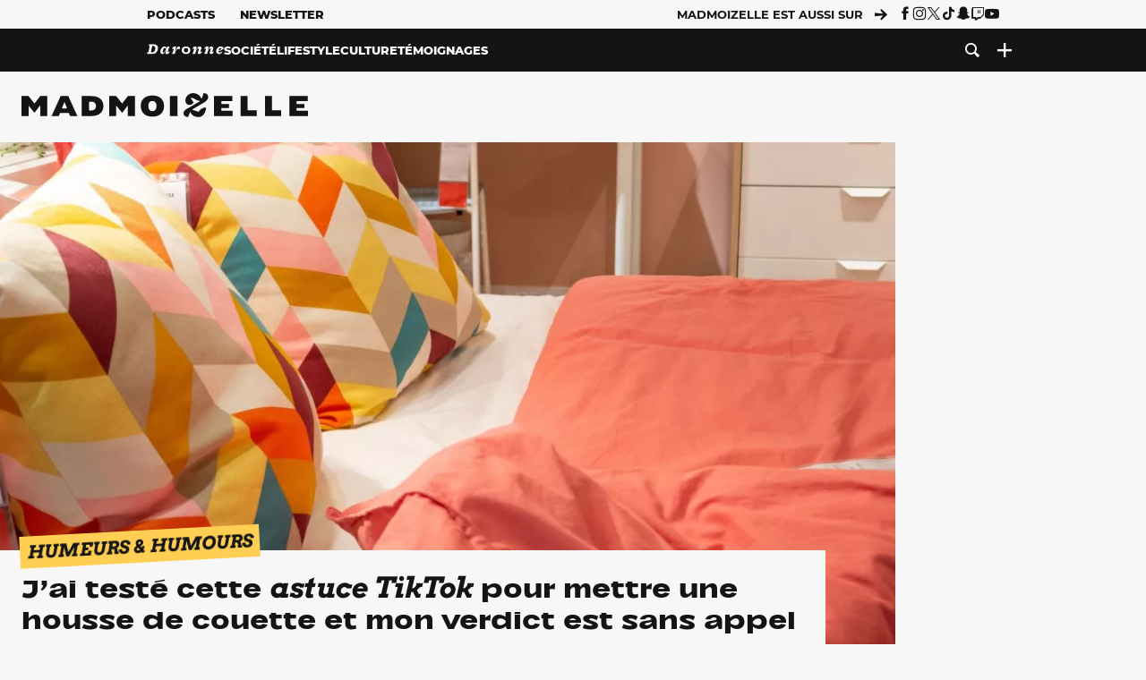

--- FILE ---
content_type: text/html; charset=UTF-8
request_url: https://www.madmoizelle.com/jai-teste-cette-astuce-tiktok-pour-mettre-une-housse-de-couette-et-mon-verdict-est-sans-appel-1383817
body_size: 29219
content:
<!DOCTYPE html>
<html lang="fr-FR">

<head>
    <link rel="dns-prefetch" href="//scripts.static-od.com"/>
    <link rel="dns-prefetch" href="//c0.lestechnophiles.com"/>
    <link rel="dns-prefetch" href="//c1.lestechnophiles.com"/>
    <link rel="dns-prefetch" href="//c2.lestechnophiles.com"/>
    <link rel="dns-prefetch" href="//ddm.madmoizelle.com">

    <meta charset="UTF-8"/>
    <meta http-equiv="Content-Type" content="text/html; charset=UTF-8"/>
    <meta name="viewport" content="viewport-fit=cover, width=device-width, initial-scale=1, user-scalable=yes"/>
    <meta name="theme-color" content="#ffc505">

    
    <link rel="profile" href="http://gmpg.org/xfn/11"/>
    <link rel="pingback" href="https://www.madmoizelle.com/wp/xmlrpc.php"/>
    <link rel="apple-touch-icon" sizes="180x180" href="https://www.madmoizelle.com/wp-content/themes/madmoizelle-theme/assets/images/favicon/icon-x180.png">
    <link rel="icon" href="https://www.madmoizelle.com/wp-content/themes/madmoizelle-theme/assets/images/favicon/icon.svg"/>
    <link rel="icon" type="image/png" sizes="32x32" href="https://www.madmoizelle.com/wp-content/themes/madmoizelle-theme/assets/images/favicon/icon-x32.png">
    <link rel="icon" type="image/png" sizes="16x16" href="https://www.madmoizelle.com/wp-content/themes/madmoizelle-theme/assets/images/favicon/icon-x16.png"/>

            <script type="text/javascript">window.gdprAppliesGlobally=true;(function(){function a(e){if(!window.frames[e]){if(document.body&&document.body.firstChild){var t=document.body;var n=document.createElement("iframe");n.style.display="none";n.name=e;n.title=e;t.insertBefore(n,t.firstChild)}
            else{setTimeout(function(){a(e)},5)}}}function e(n,r,o,c,s){function e(e,t,n,a){if(typeof n!=="function"){return}if(!window[r]){window[r]=[]}var i=false;if(s){i=s(e,t,n)}if(!i){window[r].push({command:e,parameter:t,callback:n,version:a})}}e.stub=true;function t(a){if(!window[n]||window[n].stub!==true){return}if(!a.data){return}
                var i=typeof a.data==="string";var e;try{e=i?JSON.parse(a.data):a.data}catch(t){return}if(e[o]){var r=e[o];window[n](r.command,r.parameter,function(e,t){var n={};n[c]={returnValue:e,success:t,callId:r.callId};a.source.postMessage(i?JSON.stringify(n):n,"*")},r.version)}}
                if(typeof window[n]!=="function"){window[n]=e;if(window.addEventListener){window.addEventListener("message",t,false)}else{window.attachEvent("onmessage",t)}}}e("__tcfapi","__tcfapiBuffer","__tcfapiCall","__tcfapiReturn");a("__tcfapiLocator");(function(e){
                var t=document.createElement("script");t.id="spcloader";t.type="text/javascript";t.async=true;t.src="https://ddm.madmoizelle.com/"+e+"/loader.js?target="+document.location.hostname;t.charset="utf-8";var n=document.getElementsByTagName("script")[0];n.parentNode.insertBefore(t,n)})("a1eae917-f28e-4669-a7e7-8b28857ccf7a")})();</script>
        <script type="text/javascript">window.didomiConfig={sdkPath:'https://ddm.madmoizelle.com/',apiPath:'https://ddm.madmoizelle.com/api'};</script>
        <meta name='robots' content='index, follow, max-image-preview:large, max-snippet:-1, max-video-preview:-1' />
	<style>img:is([sizes="auto" i], [sizes^="auto," i]) { contain-intrinsic-size: 3000px 1500px }</style>
	
        <script>
            window.humanoidRgpd = {
                vendors: [{"vendor":"twitter","slug":"twitter","name":"Twitter","domains":["x.com","twitter.com","platform.twitter.com"]},{"vendor":"c:youtube","slug":"youtube","name":"YouTube","domains":["youtube.com","youtu.be"]},{"vendor":"c:spotify-embed","slug":"spotify","name":"Spotify","domains":["spotify.com"]},{"vendor":"793","slug":"twitch","name":"Twitch","domains":["twitch.tv"]},{"vendor":"c:instagram","slug":"instagram","name":"Instagram","domains":["instagram.com","instagr.am"]},{"vendor":"facebook","slug":"facebook","name":"Facebook","domains":["facebook.com","fb.com","fb.me"]},{"vendor":"c:applemusi-z4f23R4B","slug":"apple-music","name":"Apple Music","domains":["music.apple.com"]},{"vendor":"1120","slug":"voxeus","name":"Voxeus","display_name":"Bababam","domains":["bababam.com","voxeus.com","podcasts.voxeus.com","podcasts.madmoizelle.com"]},{"vendor":"c:acast-Jn8WkXKW","slug":"acast","name":"Acast","domains":["acast.com","acast.fr","embed.acast.com"]},{"vendor":"c:pinterest","slug":"pinterest","name":"Pinterest","domains":["pinterest.com","pin.it"]},{"vendor":"c:tumblr-3aEJCmnw","slug":"tumblr","name":"Tumblr","domains":["tumblr.com","tumblr.co"]},{"vendor":"c:tiktok-KZAUQLZ9","slug":"tiktok","name":"TikTok","domains":["tiktok.com"]},{"vendor":"c:reddit","slug":"reddit","name":"reddit","display_name":"Reddit","domains":["reddit.com","redd.it"]},{"vendor":"573","slug":"dailymotion","name":"Dailymotion","domains":["dailymotion.com"]},{"vendor":"c:vimeo","slug":"vimeo","name":"Vimeo","domains":["vimeo.com"]},{"vendor":"c:soundclou-FMwbRJcH","slug":"soundcloud","name":"SoundCloud","domains":["soundcloud.com"]},{"vendor":"833","slug":"disqus","name":"Disqus","domains":["disqus.com"]},{"vendor":"c:bluesky-zfNhFrTf","slug":"bluesky-social","name":"Bluesky Social","domains":["bsky.app"]}],
            }
        </script>
        <script src="https://www.madmoizelle.com/wp-content/plugins/humanoid-didomi/dist/didomi-v39dce2c97b3f3a47de3b.js"></script>

        <meta name="nli:image" content="https://c0.lestechnophiles.com/www.madmoizelle.com/wp-content/uploads/2022/05/housse-de-couette-1200x1080.jpg?resize=1200,675&key=751f7455" /><script type="text/javascript">
    window['gtag_enable_tcf_support'] = true;
    window.dataLayer = window.dataLayer || [];
    window.dataLayer.push({
        ...{"Post_type":"post","articletype":"chaud","contentType":"ct=article","articleId":"1383817","authorname":"manonpw","publish_date":"2022-12-30T14:45:00+01:00","initial_publish_date":"2022-12-30T14:45:00+01:00","human_readable_publish_date":"30\/12\/2022","modified_date":"2022-12-30T14:45:00+01:00","agedays":"1111","agerange":"999","postage":"0","wordcount":"671","primary_category":"humeurs-humours","blocks_list":["humanoid-gutenberg\/chapo","core\/paragraph","core\/paragraph","core\/heading","core\/paragraph","core\/paragraph","core\/embed","core\/paragraph","core\/heading","core\/paragraph","core\/paragraph","core\/paragraph","core\/paragraph","core\/paragraph","core\/paragraph","core\/image","core\/paragraph","core\/paragraph","core\/paragraph","humanoid-gutenberg\/read-more","core\/paragraph"],"categories_array":["sur-le-web","culture","humeurs-humours","vis-ta-vie"],"tags_array":["a-voir-sur-tiktok","humour","video"],"terms_array":["sur-le-web","culture","humeurs-humours","vis-ta-vie","a-voir-sur-tiktok","humour","video"],"Author":"Manon Portanier","Published_at":"2022-12-30T14:45:00+01:00","Tags":"{sur-le-web}{culture}{humeurs-humours}{vis-ta-vie}{a-voir-sur-tiktok}{humour}{video}"},
        ...{ 'theme': document.documentElement.getAttribute('data-scheme') || 'light' }
    })
</script>

<script>
    (function(w,d,s,l,i){w[l]=w[l]||[];w[l].push({'gtm.start':
    new Date().getTime(),event:'gtm.js'});var f=d.getElementsByTagName(s)[0],
    j=d.createElement(s),dl=l!='dataLayer'?'&l='+l:'';j.async=true;j.src=
    'https://www.googletagmanager.com/gtm.js?id='+i+dl;f.parentNode.insertBefore(j,f);
    })(window,document,'script','dataLayer','GTM-PNZLJMP');
</script>
	<title>J’ai testé cette astuce TikTok pour mettre une housse de couette et mon verdict est sans appel - Madmoizelle</title>
	<meta name="description" content="Connaissez-vous cette astuce TikTok pour mettre sa housse de couette facilement ? Est-ce que ça marche vraiment ? On l&#039;a testée pour vous." />
	<link rel="canonical" href="https://www.madmoizelle.com/jai-teste-cette-astuce-tiktok-pour-mettre-une-housse-de-couette-et-mon-verdict-est-sans-appel-1383817" />
	<meta property="og:locale" content="fr_FR" />
	<meta property="og:type" content="article" />
	<meta property="og:title" content="J’ai testé cette astuce TikTok pour mettre une housse de couette et mon verdict est sans appel - Madmoizelle" />
	<meta property="og:description" content="Connaissez-vous cette astuce TikTok pour mettre sa housse de couette facilement ? Est-ce que ça marche vraiment ? On l&#039;a testée pour vous." />
	<meta property="og:url" content="https://www.madmoizelle.com/jai-teste-cette-astuce-tiktok-pour-mettre-une-housse-de-couette-et-mon-verdict-est-sans-appel-1383817" />
	<meta property="og:site_name" content="Madmoizelle" />
	<meta property="og:image" content="https://c0.lestechnophiles.com/www.madmoizelle.com/wp-content/uploads/2022/05/housse-de-couette.jpg?resize=1600,900&key=5991409f&watermark" />
	<meta property="og:image:width" content="1600" />
	<meta property="og:image:height" content="900" />
	<meta property="og:image:type" content="image/jpeg" />
	<meta name="author" content="Manon Portanier" />
	<meta name="twitter:card" content="summary_large_image" />
	<meta name="twitter:creator" content="@Shroum" />
	<meta name="twitter:label1" content="Written by" />
	<meta name="twitter:data1" content="Manon Portanier" />
	<meta name="twitter:label2" content="Est. reading time" />
	<meta name="twitter:data2" content="4 minutes" />
	<script type="application/ld+json" class="yoast-schema-graph">{"@context":"https://schema.org","@graph":[{"@type":"NewsArticle","@id":"https://www.madmoizelle.com/jai-teste-cette-astuce-tiktok-pour-mettre-une-housse-de-couette-et-mon-verdict-est-sans-appel-1383817#article","isPartOf":{"@id":"https://www.madmoizelle.com/jai-teste-cette-astuce-tiktok-pour-mettre-une-housse-de-couette-et-mon-verdict-est-sans-appel-1383817"},"author":{"name":"Manon Portanier","@id":"https://www.madmoizelle.com/#/schema/person/2dbbed31fb52ac379c22014916fc474e"},"headline":"J’ai testé cette astuce TikTok pour mettre une housse de couette et mon verdict est sans appel","datePublished":"2022-12-30T13:45:00+00:00","mainEntityOfPage":{"@id":"https://www.madmoizelle.com/jai-teste-cette-astuce-tiktok-pour-mettre-une-housse-de-couette-et-mon-verdict-est-sans-appel-1383817"},"wordCount":722,"commentCount":12,"publisher":{"@id":"https://www.madmoizelle.com/#organization"},"image":{"@id":"https://www.madmoizelle.com/jai-teste-cette-astuce-tiktok-pour-mettre-une-housse-de-couette-et-mon-verdict-est-sans-appel-1383817#primaryimage"},"thumbnailUrl":"https://c0.lestechnophiles.com/www.madmoizelle.com/wp-content/uploads/2022/05/housse-de-couette.jpg?resize=1600,900&key=5991409f&watermark","keywords":["À voir sur TikTok","Humour","Vidéo"],"articleSection":["Culture Web","Humeurs &amp; Humours"],"inLanguage":"fr-FR","potentialAction":[{"@type":"CommentAction","name":"Comment","target":["https://www.madmoizelle.com/jai-teste-cette-astuce-tiktok-pour-mettre-une-housse-de-couette-et-mon-verdict-est-sans-appel-1383817#respond"]}],"copyrightYear":"2022","copyrightHolder":{"@id":"https://www.madmoizelle.com/#organization"},"description":"Connaissez-vous cette astuce TikTok pour mettre sa housse de couette facilement ? Est-ce que ça marche vraiment ? On l'a testée pour vous.","speakable":{"@type":"SpeakableSpecification","cssSelector":".article-excerpt"},"isAccessibleForFree":true},{"@type":"WebPage","@id":"https://www.madmoizelle.com/jai-teste-cette-astuce-tiktok-pour-mettre-une-housse-de-couette-et-mon-verdict-est-sans-appel-1383817","url":"https://www.madmoizelle.com/jai-teste-cette-astuce-tiktok-pour-mettre-une-housse-de-couette-et-mon-verdict-est-sans-appel-1383817","name":"J’ai testé cette astuce TikTok pour mettre une housse de couette et mon verdict est sans appel - Madmoizelle","isPartOf":{"@id":"https://www.madmoizelle.com/#website"},"primaryImageOfPage":{"@id":"https://www.madmoizelle.com/jai-teste-cette-astuce-tiktok-pour-mettre-une-housse-de-couette-et-mon-verdict-est-sans-appel-1383817#primaryimage"},"image":{"@id":"https://www.madmoizelle.com/jai-teste-cette-astuce-tiktok-pour-mettre-une-housse-de-couette-et-mon-verdict-est-sans-appel-1383817#primaryimage"},"thumbnailUrl":"https://c0.lestechnophiles.com/www.madmoizelle.com/wp-content/uploads/2022/05/housse-de-couette.jpg?resize=1600,900&key=5991409f&watermark","datePublished":"2022-12-30T13:45:00+00:00","description":"Connaissez-vous cette astuce TikTok pour mettre sa housse de couette facilement ? Est-ce que ça marche vraiment ? On l'a testée pour vous.","breadcrumb":{"@id":"https://www.madmoizelle.com/jai-teste-cette-astuce-tiktok-pour-mettre-une-housse-de-couette-et-mon-verdict-est-sans-appel-1383817#breadcrumb"},"inLanguage":"fr-FR","potentialAction":[{"@type":"ReadAction","target":["https://www.madmoizelle.com/jai-teste-cette-astuce-tiktok-pour-mettre-une-housse-de-couette-et-mon-verdict-est-sans-appel-1383817"]}]},{"@type":"ImageObject","inLanguage":"fr-FR","@id":"https://www.madmoizelle.com/jai-teste-cette-astuce-tiktok-pour-mettre-une-housse-de-couette-et-mon-verdict-est-sans-appel-1383817#primaryimage","url":"https://c0.lestechnophiles.com/www.madmoizelle.com/wp-content/uploads/2022/05/housse-de-couette.jpg?resize=1600,900&key=5991409f&watermark","contentUrl":"https://c0.lestechnophiles.com/www.madmoizelle.com/wp-content/uploads/2022/05/housse-de-couette.jpg?resize=1600,900&key=5991409f&watermark","width":1600,"height":900},{"@type":"BreadcrumbList","@id":"https://www.madmoizelle.com/jai-teste-cette-astuce-tiktok-pour-mettre-une-housse-de-couette-et-mon-verdict-est-sans-appel-1383817#breadcrumb","itemListElement":[{"@type":"ListItem","position":1,"name":"madmoizelle","item":"https://www.madmoizelle.com/"},{"@type":"ListItem","position":2,"name":"Vis ta vie","item":"https://www.madmoizelle.com/rubriques/vis-ta-vie"},{"@type":"ListItem","position":3,"name":"Humeurs &amp; Humours","item":"https://www.madmoizelle.com/rubriques/vis-ta-vie/humeurs-humours"},{"@type":"ListItem","position":4,"name":"J’ai testé cette astuce TikTok pour mettre une housse de couette et mon verdict est sans appel"}]},{"@type":"WebSite","@id":"https://www.madmoizelle.com/#website","url":"https://www.madmoizelle.com/","name":"Madmoizelle","description":"Le magazine qui écrit la société au féminin","publisher":{"@id":"https://www.madmoizelle.com/#organization"},"potentialAction":[{"@type":"SearchAction","target":{"@type":"EntryPoint","urlTemplate":"https://www.madmoizelle.com/?s={search_term_string}"},"query-input":{"@type":"PropertyValueSpecification","valueRequired":true,"valueName":"search_term_string"}}],"inLanguage":"fr-FR"},{"@type":"Organization","@id":"https://www.madmoizelle.com/#organization","name":"Madmoizelle","url":"https://www.madmoizelle.com/","logo":{"@type":"ImageObject","inLanguage":"fr-FR","@id":"https://www.madmoizelle.com/#/schema/logo/image/","url":"https://www.madmoizelle.com/wp-content/uploads/2021/07/logomad_1000.png","contentUrl":"https://www.madmoizelle.com/wp-content/uploads/2021/07/logomad_1000.png","width":1000,"height":1000,"caption":"Madmoizelle"},"image":{"@id":"https://www.madmoizelle.com/#/schema/logo/image/"}},{"@type":"Person","@id":"https://www.madmoizelle.com/#/schema/person/2dbbed31fb52ac379c22014916fc474e","name":"Manon Portanier","image":{"@type":"ImageObject","inLanguage":"fr-FR","@id":"https://www.madmoizelle.com/#/schema/person/image/","url":"https://secure.gravatar.com/avatar/940f81a958dcf477306f2b7b3018d7bbdbd6dcbc03b03122e04ee5d229310021?s=96&d=mm&r=g","contentUrl":"https://secure.gravatar.com/avatar/940f81a958dcf477306f2b7b3018d7bbdbd6dcbc03b03122e04ee5d229310021?s=96&d=mm&r=g","caption":"Manon Portanier"},"description":"Ancienne rédactrice en chef adjointe de Rockie, Manon est à la parentalité pour la rubrique Daronne. User de l’humour pour parler de sujets importants est un vrai cheval de bataille, et même si elle est parfois désespérée par les commentaires Facebook sous ses articles, elle adore continuer à tourner en dérision presque tous les sujets possibles. Elle aime : l’Écosse, le gin-tonic et la truffe (le champignon hein, pas le truc humide des chiens). Elle n’aime pas : l'été, le politiquement correct et les clowns.","sameAs":["https://www.instagram.com/manon_portanier/","https://fr.linkedin.com/in/manon-portanier-6a59a5107","https://x.com/Shroum"],"url":"https://www.madmoizelle.com/author/manonpw"}]}</script>
	<meta property="article:published_time" content="2022-12-30T13:45:00+00:00" />



        <meta name="parsely-title" content="J’ai testé cette astuce TikTok pour mettre une housse de couette et mon verdict est sans appel"/>
        <meta name="parsely-link" content="https://www.madmoizelle.com/jai-teste-cette-astuce-tiktok-pour-mettre-une-housse-de-couette-et-mon-verdict-est-sans-appel-1383817"/>
        <meta name="parsely-type" content="post"/>

        
            <meta name="parsely-image-url" content="https://www.madmoizelle.com/wp-content/uploads/2022/05/housse-de-couette.jpg"/>
            <meta name="parsely-pub-date" content="2022-12-30T14:45:00Z"/>
            <meta name="parsely-section" content="vis-ta-vie"/>
                                        <meta name="parsely-author" content="Manon Portanier"/>
                                        <meta name="parsely-tags" content="sur-le-web,culture,humeurs-humours,vis-ta-vie,a-voir-sur-tiktok,humour,video,ct_article,at_chaud,pt_post"/>
            <meta name="parsely-post-id" content="1383817"/>

            <script src="https://www.madmoizelle.com/wp-content/cache/83a4c75f-c574-4042-9672-d3f7fb80dd5c/e939069c8935d349731efce83e7e86306eb6158f.js" id="affilizz-rendering-js" defer data-wp-strategy="defer"></script>
<script defer src="https://www.madmoizelle.com/wp-content/themes/madmoizelle-theme/dist/javascripts/main-v569d98e7599f1f88fd44.js" id="jquery-js"></script>
<script id="jquery-js-after">
var theme_config={"ajaxurl":"https:\/\/www.madmoizelle.com\/wp\/wp-admin\/admin-ajax.php","theme":"https:\/\/www.madmoizelle.com\/wp-content\/themes\/madmoizelle-theme","themePath":"wp-content\/themes\/madmoizelle-theme","themeManifest":"https:\/\/www.madmoizelle.com\/wp-content\/uploads\/resources\/theme-manifest.json"}
</script>
<script defer src="https://www.madmoizelle.com/wp-content/themes/madmoizelle-theme/dist/javascripts/single-v569d98e7599f1f88fd44.js" id="single-js"></script>
<script>
    window.modifyLayout = {
        init: function () {
            if (window.initWallpaperCallback) {
                document.removeEventListener('wallpaper-ads', window.initWallpaperCallback);
            }

            const navHeader = document.getElementById('navigation-header');
            const ctBoc = document.getElementById('ctBoc');
            if (ctBoc) {
                ctBoc.style.position = 'relative';
                ctBoc.style.marginRight = 'auto';
                ctBoc.style.marginLeft = 'auto';
                ctBoc.style.maxWidth = '1000px';
                ctBoc.classList.add('has-bg-body-background-color');
            }

            const socials = document.getElementsByClassName('socials--header');
            if (socials.length) {
                for (var i = 0; i < socials.length; i += 1) {
                    socials[i].classList.add('is-hidden');
                }
            }

            const heroDuoCovers = document.querySelectorAll('.hero-duo .post-card__cover > picture');
            heroDuoCovers.forEach((hero) => {
                hero.style.aspectRatio = '5/4';
            })

            const heroDuopostCardContents = document.querySelectorAll('.hero-duo .post-card__title, .hero-duo .post-card__category');
            heroDuopostCardContents.forEach((el) => {
                el.style.setProperty('font-size', '1.25rem', 'important');
            })

            const articleContent = document.getElementsByClassName('article-content');
            if (articleContent.length) {
                articleContent[0].classList.add('no-align');
            }

            const headerCoverWrapper = document.getElementsByClassName('article-header__cover');
            if (headerCoverWrapper.length) {
                headerCoverWrapper[0].classList.add('container', 'pt-0', 'pb-4-desktop', 'p-0-mobile')
            }

            const headerContentWrapper = document.getElementsByClassName('article-header__content');
            if (headerContentWrapper.length) {
                headerContentWrapper[0].style.maxWidth = 'max-content';
                headerContentWrapper[0].style.marginLeft = '0';
            }

            const wallpaper = document.getElementById('wallpaper-ad');
            if (wallpaper && ctBoc) {
                wallpaper.style.position = 'sticky';
                wallpaper.style.top = '0';

                const wallpaperContainer = document.createElement('div');
                wallpaperContainer.id = 'wallpaper-ad-container';
                wallpaperContainer.style.position = 'absolute';
                wallpaperContainer.style.bottom = '0';
                wallpaperContainer.style.left = '0';
                wallpaperContainer.style.right = '0';
                wallpaperContainer.style.width = '100%';
                wallpaperContainer.style.top = navHeader.offsetHeight + 'px';

                let $refContainer = document.body;
                const $contentWrapper = document.querySelector('body > .wrapper');
                if ($contentWrapper) {
                    $refContainer = $contentWrapper;
                }

                $refContainer.insertBefore(wallpaperContainer, ctBoc);
                wallpaperContainer.appendChild(wallpaper);
            }



                        const billboards = document.getElementsByClassName('is-lovely-catfishb');
            if (billboards.length) {
                const headerBanner = billboards[0].closest('.article-header-banner');
                if (headerBanner) {
                    headerBanner.classList.add('is-hidden');
                } else if (document.getElementById('optidigital-adslot-Billboard_1')) {
                    billboards[0].classList.add('is-hidden');
                }
            }
        },
    }


    window.initWallpaperCallback = function () {
        window.modifyLayout.init();
    };

    var wallpaper = document.getElementById('wallpaper-ad');
    if (wallpaper) {
        window.modifyLayout.init();
    } else {
        document.addEventListener('wallpaper-ads', window.initWallpaperCallback);
    }
</script>
<link rel="EditURI" type="application/rsd+xml" title="RSD" href="https://www.madmoizelle.com/wp/xmlrpc.php?rsd" />

            <link rel="preload" as="font" type="font/woff2" crossOrigin="anonymous" href="/wp-content/themes/madmoizelle-theme/dist/fonts/3525fd90c061dc5315d1.woff2"/>
                    <link rel="preload" as="font" type="font/woff2" crossOrigin="anonymous" href="/wp-content/themes/madmoizelle-theme/dist/fonts/63fb1e0aeacd3399d5e3.woff2"/>
                    <link rel="preload" as="font" type="font/woff2" crossOrigin="anonymous" href="/wp-content/themes/madmoizelle-theme/dist/fonts/7dbcc8a5ea2289d83f65.woff2"/>
                    <link rel="preload" as="font" type="font/woff2" crossOrigin="anonymous" href="/wp-content/themes/madmoizelle-theme/dist/fonts/db9a3e0ba7eaea32e5f5.woff2"/>
                    <link rel="preload" as="font" type="font/woff2" crossOrigin="anonymous" href="/wp-content/themes/madmoizelle-theme/dist/fonts/091b209546e16313fd4f.woff2"/>
                    <link rel="preload" as="font" type="font/woff2" crossOrigin="anonymous" href="/wp-content/themes/madmoizelle-theme/dist/fonts/b71748ae4f80ec8c014d.woff2"/>
                    <link rel="preload" as="font" type="font/woff2" crossOrigin="anonymous" href="/wp-content/themes/madmoizelle-theme/dist/fonts/6bcc86190144949ef7f1.woff2"/>
                    <link rel="preload" as="font" type="font/woff2" crossOrigin="anonymous" href="/wp-content/themes/madmoizelle-theme/dist/fonts/479a7defbeb6da09af10.woff2"/>
                    <link rel="preload" as="font" type="font/woff2" crossOrigin="anonymous" href="/wp-content/themes/madmoizelle-theme/dist/fonts/e888d742c6aba4571635.woff2"/>
                    <link rel="preload" as="font" type="font/woff2" crossOrigin="anonymous" href="/wp-content/themes/madmoizelle-theme/dist/fonts/7eb3cffab978f67d1b5e.woff2"/>
                    <link rel="preload" as="font" type="font/woff2" crossOrigin="anonymous" href="/wp-content/themes/madmoizelle-theme/dist/fonts/e9e7366b380433129bb6.woff2?4biax1"/>
        <link href="https://www.madmoizelle.com/wp-content/themes/madmoizelle-theme/dist/styles/main-v569d98e7599f1f88fd44.css" media="all" rel="stylesheet" type="text/css" />        <script defer data-api="https://www.madmoizelle.com/plsbl/api/event" data-domain="madmoizelle.com" src="https://www.madmoizelle.com/plsbl/js/plausible.js"></script>
        <meta name="affilizz-media" content="63be7c1a854fb5049c111f6e" />

        <script async="" type="text/javascript" src="https://securepubads.g.doubleclick.net/tag/js/gpt.js"></script>
        <script type="text/javascript">
            var optidigitalQueue = optidigitalQueue || {};
            optidigitalQueue.cmd = optidigitalQueue.cmd || [];
            var targeting = {"adUnit":"/1011818/madmoizelle.com/article","pageTargeting":{"tags":["sur-le-web","culture","humeurs-humours","vis-ta-vie","a-voir-sur-tiktok","humour","video","article"],"isSponso":0,"isSafe":1,"site_version":"new2021","id_article":1383817,"article_id":1383817}};
            if (window.doNotTrack) targeting.pageTargeting.donotrack = 1;
            targeting.pageTargeting.theme = document.documentElement.getAttribute('data-scheme') || 'light';
            targeting.pageTargeting.tags = targeting.pageTargeting.tags || [];
                        // Begin tmp random targeting
            var shouldDelInternalExclu = false;

            function manageCampaignExclu(advertiser) {
                if (advertiser === 'apple') {
                    document.cookie = 'crandomseg=1; path=/; max-age=86400';
                    shouldDelInternalExclu = true;
                    document.dispatchEvent(new Event('del-exclu'));

                    // Hide all natives
                    const natives = document.querySelectorAll('[href^="https://native.humanoid.fr"]');
                    natives.forEach((link) => {
                        if (link.matches('.sidebar *')) {
                            link.closest('.mt-3').style.display = 'none';
                        } else if (link.matches('.article-footer *')) {
                            link.closest('.columns.is-mobile.is-2.is-variable').style.display = 'none';
                        }
                        link.closest('.post-card').style.display = 'none';
                    });
                }
            }

                        var pExclu = 200;
            if (document.cookie.indexOf('crandomseg') === -1 && (Math.floor(Math.random() * 1000) < pExclu || window.location.hash === '#forceexclu')) {
                targeting.pageTargeting.tags.push('arandomseg');
            }
            // End tmp random targeting

            var odS = document.createElement('script');
            odS.setAttribute('type', 'module');
            odS.setAttribute('src', 'https://scripts.opti-digital.com/modules/?site=madmoizellev2');
            odS.setAttribute('id', 'optidigital-ad-init');
            odS.setAttribute('config', JSON.stringify(targeting));
            document.getElementsByTagName('head')[0].appendChild(odS);
        </script>
        </head>

<body class="wp-singular post-template-default single single-post postid-1383817 single-format-standard wp-embed-responsive wp-theme-madmoizelle-theme nojs has-primary-color is-vis-ta-vie">
            <script>document.body.className = document.body.className.replace('nojs', '');</script>
        <link href="https://www.madmoizelle.com/wp-content/themes/madmoizelle-theme/dist/styles/single-v569d98e7599f1f88fd44.css" media="all" rel="stylesheet" type="text/css" /><div class="Mobile_Sticky_Bottom" style="display:none"></div>    
<header id="navigation-header" class="navigation-header">
    <div class="navigation-header__desktop is-hidden-mobile">
        <div class="navigation-header__top-container">
            <div class="navigation-header__top-nav container">
                <nav aria-label="Podcast et Newsletter">
                    <ul class="navigation-header__top-nav-list is-flex">
                                            
<li
    class="is-top-nav-item "
    >
                        <a
                class="navigation-link "
                href="https://podcasts.madmoizelle.com"
                                                    target="_blank"
                            >
                
    
            Podcasts    
            </a>
            
    </li>
                                            
<li
    class="is-top-nav-item "
    >
                        <a
                class="navigation-link "
                href="https://www.madmoizelle.com/newsletters"
                                            >
                
    
            Newsletter    
            </a>
            
    </li>
                                        </ul>
                </nav>
                <nav class="is-flex is-align-items-center" aria-label="Réseaux sociaux">
                    <p class="has-text-weight-bold">Madmoizelle est aussi sur</p>
                    <span class="icon-arrow is-inline-block mx-2"></span>
                    <ul class="navigation-header__socials socials is-flex">
                        <li>
                <a title="Suivez nous sur Facebook"
                   href="https://www.facebook.com/madmoiZelle"
                   class="icon-fb"
                   target="_blank"
                   rel="noopener"></a>
            </li>
                                <li>
                <a title="Suivez nous sur Instagram"
                   href="https://www.instagram.com/madmoizelle/?hl=fr"
                   class="icon-insta"
                   target="_blank"
                   rel="noopener"></a>
            </li>
                                <li>
                <a title="Suivez nous sur X"
                   href="https://twitter.com/madmoiZelle"
                   class="icon-x"
                   target="_blank"
                   rel="noopener"></a>
            </li>
                                <li>
                <a title="Suivez nous sur Tiktok"
                   href="https://www.tiktok.com/@madmoizellecom"
                   class="icon-tiktok"
                   target="_blank"
                   rel="noopener"></a>
            </li>
                                <li>
                <a title="Suivez nous sur Snapchat"
                   href="https://www.snapchat.com/add/madmoizellecom"
                   class="icon-snap"
                   target="_blank"
                   rel="noopener"></a>
            </li>
                                <li>
                <a title="Suivez nous sur Twitch"
                   href="https://www.twitch.tv/madmoizelle"
                   class="icon-twitch"
                   target="_blank"
                   rel="noopener"></a>
            </li>
                                <li>
                <a title="Suivez nous sur Youtube"
                   href="https://www.youtube.com/user/madmoiZelledotcom"
                   class="icon-yt"
                   target="_blank"
                   rel="noopener"></a>
            </li>
                        </ul>
                </nav>
            </div>
        </div>
        <div class="navigation-header__bottom-container has-bg-nav-background">
            <nav class="container navigation-header__bottom-nav " aria-label="Navigation Principale">
                                <ul class="navigation-header__categories is-hscroll pl-2">
                                                                                    <li class="is-daronne">
                        <a href="https://www.madmoizelle.com/rubriques/daronne"
                           class="navigation-link is-flex is-align-items-center ">
                                                        <svg viewBox="0 0 114 16" aria-label="Daronne" role="img">
                                <title>Aller sur Daronne</title>
                                <use href="https://www.madmoizelle.com/wp-content/themes/madmoizelle-theme/assets/images/daronne/full-logo.svg#logo"
                                     class="is-daronne-svg"></use>
                            </svg>
                                                    </a>
                    </li>
                                                                <li class="is-societe">
                        <a href="https://www.madmoizelle.com/rubriques/societe"
                           class="navigation-link is-flex is-align-items-center ">
                                                        <span class="">
                                Société                            </span>
                                                    </a>
                    </li>
                                                                <li class="is-lifestyle">
                        <a href="https://www.madmoizelle.com/rubriques/lifestyle"
                           class="navigation-link is-flex is-align-items-center ">
                                                        <span class="">
                                Lifestyle                            </span>
                                                    </a>
                    </li>
                                                                <li class="is-culture">
                        <a href="https://www.madmoizelle.com/rubriques/culture"
                           class="navigation-link is-flex is-align-items-center ">
                                                        <span class="">
                                Culture                            </span>
                                                    </a>
                    </li>
                                                                <li class="is-temoignages">
                        <a href="https://www.madmoizelle.com/motsclefs/temoignages"
                           class="navigation-link is-flex is-align-items-center ">
                                                        <span class="">
                                Témoignages                            </span>
                                                    </a>
                    </li>
                                    </ul>
                <ul class="navigation-header__menu">
                                    
<li
    class="is-search "
    >
                        <a
                class="navigation-link "
                href="https://www.madmoizelle.com/?s"
                                    aria-label="Recherche"
                                            >
                
            <span class="icon-search"></span>
    
    
            </a>
            
    </li>
                                    
<li
    class="is-plus navigation-dropdown"
    >
                        <button
                class="navigation-link "
                                    aria-label="Ouvrir le menu"
                                data-controls="desktop-menu"
            >
                
            <span class="icon-plus"></span>
    
    
            </button>
            
            <ul id="desktop-menu" hidden>
                            
<li
    class="is-dropdown-item "
    >
                        <a
                class="navigation-link "
                href="https://forums.madmoizelle.com"
                                                    target="_blank"
                            >
                
    
            Forum    
            </a>
            
    </li>
                            
<li
    class="is-dropdown-item "
    >
                        <a
                class="navigation-link "
                href="https://www.madmoizelle.com/motsclefs/bons-plans"
                                            >
                
    
            Bons plans    
            </a>
            
    </li>
                            
<li
    class="is-dropdown-item "
    >
                        <a
                class="navigation-link "
                href="https://www.madmoizelle.com/motsclefs/guide-achat"
                                            >
                
    
            Guides d'achat    
            </a>
            
    </li>
                            
<li
    class="is-dropdown-item "
    >
                        <a
                class="navigation-link "
                href="https://www.madmoizelle.com/motsclefs/test"
                                            >
                
    
            Tests    
            </a>
            
    </li>
                            
<li
    class="is-separator "
            aria-hidden="true"
    >
    
    </li>
                            
<li
    class="is-dropdown-item "
    >
                        <a
                class="navigation-link "
                href="https://www.madmoizelle.com/mentions-legales"
                                            >
                
    
            Mentions légales    
            </a>
            
    </li>
                            
<li
    class="is-dropdown-item "
    >
                        <a
                class="navigation-link "
                href="https://www.madmoizelle.com/contact"
                                            >
                
    
            Contact    
            </a>
            
    </li>
                            
<li
    class="is-dropdown-item "
    >
                        <a
                class="navigation-link "
                href="https://www.madmoizelle.com/politique-cookies"
                                            >
                
    
            Politique cookies    
            </a>
            
    </li>
                            
<li
    class="is-dropdown-item "
    >
                        <a
                class="navigation-link "
                href="https://www.madmoizelle.com/politique-de-traitement-des-donnees-personnelles"
                                            >
                
    
            Données personnelles    
            </a>
            
    </li>
                    </ul>
    </li>
                                </ul>
            </nav>
        </div>
    </div>
    <div class="navigation-header__mobile is-hidden-tablet">
        <div class="navigation-header__mobile-nav">
            <div class="navigation-dropdown px-2">
                <button class="navigation-link is-flex" aria-label="Ouvrir le menu" data-controls="mobile-menu">
                    <span id="burger-menu-icon" class="icon-burgermenu"></span>
                </button>
            </div>
            <div class="site-logo-wrapper container">
    <div class="site-logo">
                    <a title="Madmoizelle" href="https://www.madmoizelle.com/">
                                    <svg viewBox="0 0 1197 101" role="img">>
                        <title>Accueil de Madmoizelle</title>
                        <use href="https://www.madmoizelle.com/wp-content/themes/madmoizelle-theme/assets/images/full-logo.svg#logo"></use>
                    </svg>
                            </a>
            </div>
</div>
            <ul class="navigation-header__menu">
                            
<li
    class="is-search "
    >
                        <a
                class="navigation-link "
                href="https://www.madmoizelle.com/?s"
                                    aria-label="Recherche"
                                            >
                
            <span class="icon-search"></span>
    
    
            </a>
            
    </li>
                        </ul>
        </div>
        <div id="mobile-menu" class="navigation-header__mobile-menu" hidden>
            <nav class="navigation-header__mobile-categories" aria-label="Rubriques">
                <ul class="navigation-header__categories">
                                                            <li class="is-daronne">
                        <div id="daronne" aria-label="Afficher les sous-catégories" data-controls="category-dropdown"
                             class="category-dropdown">
                            <a href="https://www.madmoizelle.com/rubriques/daronne"
                               class="navigation-link ">
                                                                <svg viewBox="0 0 114 16" aria-label="Daronne" role="img">
                                    <title>Aller sur Daronne</title>
                                    <use href="https://www.madmoizelle.com/wp-content/themes/madmoizelle-theme/assets/images/daronne/full-logo.svg#logo"
                                         class="is-daronne-svg"></use>
                                </svg>
                                                            </a>
                                                        <span id="daronne-dropdown-icon" class="category-dropdown-icon icon-chevron2 is-inline-block is-size-title-card is-white mr-2"></span>
                                                    </div>
                                                <ul class="navigation-header__sub-categories" data-controls="category-children" hidden>
                                                        <li>
                                <a href="https://www.madmoizelle.com/rubriques/daronne/chere-daronne"
                                   class="navigation-link is-flex is-align-items-center is-sub-category
                                   ">
                                    <span>
                                        Chère Daronne                                    </span>
                                </a>
                            </li>
                                                        <li>
                                <a href="https://www.madmoizelle.com/rubriques/daronne/couple"
                                   class="navigation-link is-flex is-align-items-center is-sub-category
                                   ">
                                    <span>
                                        Couple                                    </span>
                                </a>
                            </li>
                                                        <li>
                                <a href="https://www.madmoizelle.com/rubriques/daronne/amour-et-eau-fraiche"
                                   class="navigation-link is-flex is-align-items-center is-sub-category
                                   ">
                                    <span>
                                        D'amour et d'eau fraiche                                    </span>
                                </a>
                            </li>
                                                        <li>
                                <a href="https://www.madmoizelle.com/rubriques/daronne/grossesse"
                                   class="navigation-link is-flex is-align-items-center is-sub-category
                                   ">
                                    <span>
                                        Grossesse                                    </span>
                                </a>
                            </li>
                                                        <li>
                                <a href="https://www.madmoizelle.com/rubriques/daronne/parentalite"
                                   class="navigation-link is-flex is-align-items-center is-sub-category
                                   ">
                                    <span>
                                        Parentalité                                    </span>
                                </a>
                            </li>
                                                        <li>
                                <a href="https://www.madmoizelle.com/rubriques/daronne/quand-on-aime-on-compte"
                                   class="navigation-link is-flex is-align-items-center is-sub-category
                                   ">
                                    <span>
                                        Quand on aime, on compte                                    </span>
                                </a>
                            </li>
                                                    </ul>
                                            </li>
                                        <li class="is-societe">
                        <div id="societe" aria-label="Afficher les sous-catégories" data-controls="category-dropdown"
                             class="category-dropdown">
                            <a href="https://www.madmoizelle.com/rubriques/societe"
                               class="navigation-link ">
                                                                <span>
                                    Société                                </span>
                                                            </a>
                                                        <span id="societe-dropdown-icon" class="category-dropdown-icon icon-chevron2 is-inline-block is-size-title-card is-white mr-2"></span>
                                                    </div>
                                                <ul class="navigation-header__sub-categories" data-controls="category-children" hidden>
                                                        <li>
                                <a href="https://www.madmoizelle.com/rubriques/societe/actualites-societe"
                                   class="navigation-link is-flex is-align-items-center is-sub-category
                                   ">
                                    <span>
                                        Actualités                                    </span>
                                </a>
                            </li>
                                                        <li>
                                <a href="https://www.madmoizelle.com/rubriques/societe/animaux"
                                   class="navigation-link is-flex is-align-items-center is-sub-category
                                   ">
                                    <span>
                                        Animaux                                    </span>
                                </a>
                            </li>
                                                        <li>
                                <a href="https://www.madmoizelle.com/rubriques/societe/chronique"
                                   class="navigation-link is-flex is-align-items-center is-sub-category
                                   ">
                                    <span>
                                        Chronique                                    </span>
                                </a>
                            </li>
                                                        <li>
                                <a href="https://www.madmoizelle.com/rubriques/societe/ecologie"
                                   class="navigation-link is-flex is-align-items-center is-sub-category
                                   ">
                                    <span>
                                        Écologie                                    </span>
                                </a>
                            </li>
                                                        <li>
                                <a href="https://www.madmoizelle.com/rubriques/societe/feminisme"
                                   class="navigation-link is-flex is-align-items-center is-sub-category
                                   ">
                                    <span>
                                        Féminisme                                    </span>
                                </a>
                            </li>
                                                        <li>
                                <a href="https://www.madmoizelle.com/rubriques/societe/justice"
                                   class="navigation-link is-flex is-align-items-center is-sub-category
                                   ">
                                    <span>
                                        Justice                                    </span>
                                </a>
                            </li>
                                                        <li>
                                <a href="https://www.madmoizelle.com/rubriques/societe/politique"
                                   class="navigation-link is-flex is-align-items-center is-sub-category
                                   ">
                                    <span>
                                        Politique                                    </span>
                                </a>
                            </li>
                                                        <li>
                                <a href="https://www.madmoizelle.com/rubriques/societe/sante"
                                   class="navigation-link is-flex is-align-items-center is-sub-category
                                   ">
                                    <span>
                                        Santé                                    </span>
                                </a>
                            </li>
                                                        <li>
                                <a href="https://www.madmoizelle.com/rubriques/societe/sport"
                                   class="navigation-link is-flex is-align-items-center is-sub-category
                                   ">
                                    <span>
                                        Sport                                    </span>
                                </a>
                            </li>
                                                    </ul>
                                            </li>
                                        <li class="is-lifestyle">
                        <div id="lifestyle" aria-label="Afficher les sous-catégories" data-controls="category-dropdown"
                             class="category-dropdown">
                            <a href="https://www.madmoizelle.com/rubriques/lifestyle"
                               class="navigation-link ">
                                                                <span>
                                    Lifestyle                                </span>
                                                            </a>
                                                        <span id="lifestyle-dropdown-icon" class="category-dropdown-icon icon-chevron2 is-inline-block is-size-title-card is-white mr-2"></span>
                                                    </div>
                                                <ul class="navigation-header__sub-categories" data-controls="category-children" hidden>
                                                        <li>
                                <a href="https://www.madmoizelle.com/rubriques/lifestyle/argent"
                                   class="navigation-link is-flex is-align-items-center is-sub-category
                                   ">
                                    <span>
                                        Argent                                    </span>
                                </a>
                            </li>
                                                        <li>
                                <a href="https://www.madmoizelle.com/rubriques/lifestyle/beaute"
                                   class="navigation-link is-flex is-align-items-center is-sub-category
                                   ">
                                    <span>
                                        Beauté                                    </span>
                                </a>
                            </li>
                                                        <li>
                                <a href="https://www.madmoizelle.com/rubriques/lifestyle/bien-etre"
                                   class="navigation-link is-flex is-align-items-center is-sub-category
                                   ">
                                    <span>
                                        Bien-être                                    </span>
                                </a>
                            </li>
                                                        <li>
                                <a href="https://www.madmoizelle.com/rubriques/lifestyle/deco"
                                   class="navigation-link is-flex is-align-items-center is-sub-category
                                   ">
                                    <span>
                                        Déco                                    </span>
                                </a>
                            </li>
                                                        <li>
                                <a href="https://www.madmoizelle.com/rubriques/lifestyle/miam"
                                   class="navigation-link is-flex is-align-items-center is-sub-category
                                   ">
                                    <span>
                                        Food                                    </span>
                                </a>
                            </li>
                                                        <li>
                                <a href="https://www.madmoizelle.com/rubriques/lifestyle/mode"
                                   class="navigation-link is-flex is-align-items-center is-sub-category
                                   ">
                                    <span>
                                        Mode                                    </span>
                                </a>
                            </li>
                                                        <li>
                                <a href="https://www.madmoizelle.com/rubriques/lifestyle/psycho-sexo"
                                   class="navigation-link is-flex is-align-items-center is-sub-category
                                   ">
                                    <span>
                                        Psycho-sexo                                    </span>
                                </a>
                            </li>
                                                        <li>
                                <a href="https://www.madmoizelle.com/rubriques/lifestyle/travail"
                                   class="navigation-link is-flex is-align-items-center is-sub-category
                                   ">
                                    <span>
                                        Travail                                    </span>
                                </a>
                            </li>
                                                        <li>
                                <a href="https://www.madmoizelle.com/rubriques/lifestyle/voyages"
                                   class="navigation-link is-flex is-align-items-center is-sub-category
                                   ">
                                    <span>
                                        Voyages                                    </span>
                                </a>
                            </li>
                                                    </ul>
                                            </li>
                                        <li class="is-culture">
                        <div id="culture" aria-label="Afficher les sous-catégories" data-controls="category-dropdown"
                             class="category-dropdown">
                            <a href="https://www.madmoizelle.com/rubriques/culture"
                               class="navigation-link ">
                                                                <span>
                                    Culture                                </span>
                                                            </a>
                                                        <span id="culture-dropdown-icon" class="category-dropdown-icon icon-chevron2 is-inline-block is-size-title-card is-white mr-2"></span>
                                                    </div>
                                                <ul class="navigation-header__sub-categories" data-controls="category-children" hidden>
                                                        <li>
                                <a href="https://www.madmoizelle.com/rubriques/culture/arts-expos"
                                   class="navigation-link is-flex is-align-items-center is-sub-category
                                   ">
                                    <span>
                                        Arts &amp; Expos                                    </span>
                                </a>
                            </li>
                                                        <li>
                                <a href="https://www.madmoizelle.com/rubriques/culture/cinema"
                                   class="navigation-link is-flex is-align-items-center is-sub-category
                                   ">
                                    <span>
                                        Cinéma                                    </span>
                                </a>
                            </li>
                                                        <li>
                                <a href="https://www.madmoizelle.com/rubriques/culture/sur-le-web"
                                   class="navigation-link is-flex is-align-items-center is-sub-category
                                   ">
                                    <span>
                                        Culture Web                                    </span>
                                </a>
                            </li>
                                                        <li>
                                <a href="https://www.madmoizelle.com/rubriques/culture/livres"
                                   class="navigation-link is-flex is-align-items-center is-sub-category
                                   ">
                                    <span>
                                        Livres                                    </span>
                                </a>
                            </li>
                                                        <li>
                                <a href="https://www.madmoizelle.com/rubriques/culture/musique"
                                   class="navigation-link is-flex is-align-items-center is-sub-category
                                   ">
                                    <span>
                                        Musique                                    </span>
                                </a>
                            </li>
                                                        <li>
                                <a href="https://www.madmoizelle.com/rubriques/culture/serie-tele"
                                   class="navigation-link is-flex is-align-items-center is-sub-category
                                   ">
                                    <span>
                                        Séries                                    </span>
                                </a>
                            </li>
                                                        <li>
                                <a href="https://www.madmoizelle.com/rubriques/culture/informatique"
                                   class="navigation-link is-flex is-align-items-center is-sub-category
                                   ">
                                    <span>
                                        Tech                                    </span>
                                </a>
                            </li>
                                                        <li>
                                <a href="https://www.madmoizelle.com/rubriques/culture/tele"
                                   class="navigation-link is-flex is-align-items-center is-sub-category
                                   ">
                                    <span>
                                        Télé                                    </span>
                                </a>
                            </li>
                                                    </ul>
                                            </li>
                                        <li class="is-temoignages">
                        <div id="temoignages" aria-label="Afficher les sous-catégories" data-controls="category-dropdown"
                             class="category-dropdown">
                            <a href="https://www.madmoizelle.com/motsclefs/temoignages"
                               class="navigation-link ">
                                                                <span>
                                    Témoignages                                </span>
                                                            </a>
                                                    </div>
                                            </li>
                                    </ul>
            </nav>
            <nav aria-label="Nos autres plateformes et les bons plans">
                <ul class="navigation-header__mobile-items">
                                            
<li
    class="is-mobile-menu-item "
    >
                        <a
                class="navigation-link "
                href="https://podcasts.madmoizelle.com"
                                                    target="_blank"
                            >
                
    
            Podcasts    
            </a>
            
    </li>
                                            
<li
    class="is-mobile-menu-item "
    >
                        <a
                class="navigation-link "
                href="https://www.madmoizelle.com/newsletters"
                                            >
                
    
            Newsletter    
            </a>
            
    </li>
                                            
<li
    class="is-mobile-menu-item "
    >
                        <a
                class="navigation-link "
                href="https://www.madmoizelle.com/motsclefs/bons-plans"
                                            >
                
    
            Bons plans    
            </a>
            
    </li>
                                            
<li
    class="is-mobile-menu-item "
    >
                        <a
                class="navigation-link "
                href="https://forums.madmoizelle.com"
                                                    target="_blank"
                            >
                
    
            Forum    
            </a>
            
    </li>
                                            
<li
    class="is-dropdown-item "
    >
                        <a
                class="navigation-link "
                href="https://www.madmoizelle.com/motsclefs/guide-achat"
                                            >
                
    
            Guides d'achat    
            </a>
            
    </li>
                                            
<li
    class="is-dropdown-item "
    >
                        <a
                class="navigation-link "
                href="https://www.madmoizelle.com/motsclefs/test"
                                            >
                
    
            Tests    
            </a>
            
    </li>
                                    </ul>
            </nav>
            <nav aria-label="Réseaux sociaux">
                <ul class="navigation-header__mobile-socials">
                    <li  class="socials-title">Madmoizelle est aussi sur</li>
                    <ul class="navigation-header__socials socials is-flex">
                        <li>
                <a title="Suivez nous sur Facebook"
                   href="https://www.facebook.com/madmoiZelle"
                   class="icon-fb"
                   target="_blank"
                   rel="noopener"></a>
            </li>
                                <li>
                <a title="Suivez nous sur Instagram"
                   href="https://www.instagram.com/madmoizelle/?hl=fr"
                   class="icon-insta"
                   target="_blank"
                   rel="noopener"></a>
            </li>
                                <li>
                <a title="Suivez nous sur X"
                   href="https://twitter.com/madmoiZelle"
                   class="icon-x"
                   target="_blank"
                   rel="noopener"></a>
            </li>
                                <li>
                <a title="Suivez nous sur Tiktok"
                   href="https://www.tiktok.com/@madmoizellecom"
                   class="icon-tiktok"
                   target="_blank"
                   rel="noopener"></a>
            </li>
                                <li>
                <a title="Suivez nous sur Snapchat"
                   href="https://www.snapchat.com/add/madmoizellecom"
                   class="icon-snap"
                   target="_blank"
                   rel="noopener"></a>
            </li>
                                <li>
                <a title="Suivez nous sur Twitch"
                   href="https://www.twitch.tv/madmoizelle"
                   class="icon-twitch"
                   target="_blank"
                   rel="noopener"></a>
            </li>
                                <li>
                <a title="Suivez nous sur Youtube"
                   href="https://www.youtube.com/user/madmoiZelledotcom"
                   class="icon-yt"
                   target="_blank"
                   rel="noopener"></a>
            </li>
                        </ul>
                </ul>
            </nav>
            <nav aria-label="Liens RGPD">
                <ul class="navigation-header__mobile-rgpd mobile-menu-grid">
                                            
<li
    class="is-rgpd-item "
    >
                        <a
                class="navigation-link "
                href="https://www.madmoizelle.com/mentions-legales"
                                            >
                
    
            Mentions légales    
            </a>
            
    </li>
                                            
<li
    class="is-rgpd-item "
    >
                        <a
                class="navigation-link "
                href="https://www.madmoizelle.com/contact"
                                            >
                
    
            Contact    
            </a>
            
    </li>
                                            
<li
    class="is-rgpd-item "
    >
                        <a
                class="navigation-link "
                href="https://www.madmoizelle.com/politique-cookies"
                                            >
                
    
            Politique cookies    
            </a>
            
    </li>
                                            
<li
    class="is-rgpd-item "
    >
                        <a
                class="navigation-link "
                href="https://www.madmoizelle.com/politique-de-traitement-des-donnees-personnelles"
                                            >
                
    
            Données personnelles    
            </a>
            
    </li>
                                    </ul>
            </nav>
        </div>
    </div>
</header>
    <div id="ctBoc" data-site="madmoizelle" class="mt-4-mobile">
<div id="single">
    <article class="article-container">
        <div class="twitch-player w-100 js-has-background">
    <div class="container is-paddingless is-relative">
        <div class="live-badge m-2 has-text-centered left-desktop is-absolute">
    <svg class="live-badge__bg w-100 h-100" xmlns="http://www.w3.org/2000/svg" xmlns:xlink="http://www.w3.org/1999/xlink" viewBox="0 0 73 73">
        <polygon fill="#FF3931" points="51.8,3.7 35.8,6.6 19.5,3.4 12.5,17 0.3,26.8 7.5,40.9 8.5,56.3 24.5,60.2 38,69.6 50.8,60.4 66.6,56.7 66.5,41.3 72.7,27.4 59.8,17.4 "/>
    </svg>
    <div class="live-badge__label is-absolute has-text-weight-black is-uppercase is-size-small has-text-body-invert">Live now</div>
</div>
        <div class="twitch-player__content is-relative w-100 h-100">
            <!-- Add a placeholder for the Twitch embed -->
        <div id="twitch-embed" data-lazy-func="loadTwitchLive" data-muted="1" data-lazy-script-url="https://embed.twitch.tv/embed/v1.js" data-twitch-channel="madmoizelle" data-twitch-parent="www.madmoizelle.com"></div>
        
        </div>
        <a href="https://www.twitch.tv/madmoizelle" target="_blank" rel="noopener" class="twitch-player__collapsed-content has-text-weight-bold is-relative w-100">
            <div class="twitch-player__title-wrapper">
                <div class="live-badge m-2 has-text-centered left-desktop is-relative">
    <svg class="live-badge__bg w-100 h-100" xmlns="http://www.w3.org/2000/svg" xmlns:xlink="http://www.w3.org/1999/xlink" viewBox="0 0 73 73">
        <polygon fill="#FF3931" points="51.8,3.7 35.8,6.6 19.5,3.4 12.5,17 0.3,26.8 7.5,40.9 8.5,56.3 24.5,60.2 38,69.6 50.8,60.4 66.6,56.7 66.5,41.3 72.7,27.4 59.8,17.4 "/>
    </svg>
    <div class="live-badge__label is-absolute has-text-weight-black is-uppercase is-size-small has-text-body-invert">Live now</div>
</div>
                <span class="twitch-player__title"></span> <i class="icon-twitch"></i> <i class="icon-arrow"></i>
            </div>
        </a>
        <div class="twitch-player__collapse is-absolute has-text-weight-medium">
            <i class="icon-hide"></i> Masquer
        </div>
    </div>
</div>
        
<header class="article-header">
    <div class="article-header__logo is-hidden-mobile">
        <div class="site-logo-wrapper container">
    <div class="site-logo">
                    <a title="Madmoizelle" href="https://www.madmoizelle.com/">
                                    <svg viewBox="0 0 1197 101" role="img">>
                        <title>Accueil de Madmoizelle</title>
                        <use href="https://www.madmoizelle.com/wp-content/themes/madmoizelle-theme/assets/images/full-logo.svg#logo"></use>
                    </svg>
                            </a>
            </div>
</div>
    </div>
    <div class="article-header__inner">
        <div class="article-header__cover">
            <picture><source srcset="https://c0.lestechnophiles.com/www.madmoizelle.com/wp-content/uploads/2022/05/housse-de-couette-1068x601.jpg?webp=1&resize=1064,600&key=481997a0 1064w,https://c0.lestechnophiles.com/www.madmoizelle.com/wp-content/uploads/2022/05/housse-de-couette-1068x601.jpg?webp=1&resize=928,523&key=481997a0 928w,https://c0.lestechnophiles.com/www.madmoizelle.com/wp-content/uploads/2022/05/housse-de-couette-1068x601.jpg?webp=1&resize=768,433&key=481997a0 768w,https://c0.lestechnophiles.com/www.madmoizelle.com/wp-content/uploads/2022/05/housse-de-couette-1068x601.jpg?webp=1&resize=480,270&key=481997a0 480w,https://c0.lestechnophiles.com/www.madmoizelle.com/wp-content/uploads/2022/05/housse-de-couette-768x432.jpg?webp=1&resize=532,300&key=a43c35d3 532w,https://c0.lestechnophiles.com/www.madmoizelle.com/wp-content/uploads/2022/05/housse-de-couette.jpg?webp=1&resize=1068,602&key=5991409f 2128w" type="image/webp"><img decoding="async" width="1064" height="600" loading="eager" alt="housse-de-couette" title="housse-de-couette" fetchpriority="high" src="https://c0.lestechnophiles.com/www.madmoizelle.com/wp-content/uploads/2022/05/housse-de-couette-1068x601.jpg?resize=1064,600&key=481997a0" srcset="https://c0.lestechnophiles.com/www.madmoizelle.com/wp-content/uploads/2022/05/housse-de-couette-1068x601.jpg?resize=1064,600&key=481997a0 1064w,https://c0.lestechnophiles.com/www.madmoizelle.com/wp-content/uploads/2022/05/housse-de-couette-1068x601.jpg?resize=928,523&key=481997a0 928w,https://c0.lestechnophiles.com/www.madmoizelle.com/wp-content/uploads/2022/05/housse-de-couette-1068x601.jpg?resize=768,433&key=481997a0 768w,https://c0.lestechnophiles.com/www.madmoizelle.com/wp-content/uploads/2022/05/housse-de-couette-1068x601.jpg?resize=480,270&key=481997a0 480w,https://c0.lestechnophiles.com/www.madmoizelle.com/wp-content/uploads/2022/05/housse-de-couette-768x432.jpg?resize=532,300&key=a43c35d3 532w,https://c0.lestechnophiles.com/www.madmoizelle.com/wp-content/uploads/2022/05/housse-de-couette.jpg?resize=1068,602&key=5991409f 2128w"/></picture>        </div>
        <div class="article-header__content">
            <div class="container has-bg-body-background-color">
                <div class="article-header-content-wrapper">
                    <div class="article-header-bottom ">

    <div class="is-relative">
                    <a href="https://www.madmoizelle.com/rubriques/vis-ta-vie/humeurs-humours"
class="badge-category is-top-0 is-left-0" >
Humeurs &amp; Humours</a>
        
        <h1 class="article-header__title">
            J’ai testé cette <span class="is-italic is-family-secondary">astuce TikTok</span> pour mettre une housse de couette et mon verdict est sans appel        </h1>
    </div>

            <div class="article-author__wrapper my-2 is-flex">
            <div class="article-authors">
                                        <a href="https://www.madmoizelle.com/author/manonpw" class="article-author has-text-primary-hover is-italic">
                    Manon Portanier                </a>
                                        </div>
            <div class="is-flex">
                <span class="publication-date">
                    Publié le                    <time class="" datetime="2022-12-30T14:45:00+01:00">
    30 décembre 2022 à 14h45</time>
                </span>

                                    <span class="comment-count is-align-self-flex-end">
                        <a href="#comments" class="has-text-card-background has-text-body has-text-primary-hover">
                            <span class="icon-comment has-text-primary"></span>
                            <span class="ml-1">
                                12                            </span>
                        </a>
                    </span>
                            </div>
        </div>
    
    </div>
                </div>
            </div>
        </div>
    </div>
</header>

            <div class="container article-header-banner has-text-centered py-0 is-hidden-mobile">
            <div class="is-lovely-catfish is-lovely-catfishb is-flex is-align-items-center is-justify-content-center max-[768px]:hidden is-hidden-mobile"><div class="Billboard_1" style="display:none" id="optidigital-adslot-Billboard_1"></div></div>
        </div>
            <div id="main-page" class="container single-content ">
                            <div class="mb-3 ">
                    <nav class="breadcrumb">
    <ol class="is-uppercase is-size-small">
                    <li class="is-inline has-text-body has-text-weight-semibold">
                                    <a href="https://www.madmoizelle.com/"
                       class='has-text-primary-hover has-text-body has-text-link-active'>
                        madmoizelle                    </a>
                            </li>
                    <li class="is-inline has-text-body has-text-weight-semibold">
                                    <a href="https://www.madmoizelle.com/rubriques/vis-ta-vie"
                       class='has-text-primary-hover has-text-body has-text-link-active'>
                        Vis ta vie                    </a>
                            </li>
                    <li class="is-inline has-text-body has-text-weight-semibold">
                                    <a href="https://www.madmoizelle.com/rubriques/vis-ta-vie/humeurs-humours"
                       class='has-text-primary-hover has-text-body has-text-link-active'>
                        Humeurs &amp; Humours                    </a>
                            </li>
            </ol>
</nav>
                </div>
                        <div class="columns is-flex-wrap-wrap">
                <div class="column is-12-touch has-bg-body-background-color">
                    <div class="single-content__content">
                                                                        
<div class="article-content">
            <div class="article-excerpt mb-3 has-text-weight-bold is-italic is-family-serif">
<div>Connaissez-vous cette astuce TikTok pour mettre sa housse de couette facilement ? Est-ce que &ccedil;a marche vraiment ? On l&rsquo;a test&eacute;e pour vous. </div>
</div>


<p><meta charset="utf-8">TikTok regorge de vid&eacute;os cens&eacute;es nous donner des id&eacute;es pour accomplir certaines choses du quotidien plus simplement. Parfois &ccedil;a marche, et parfois<strong> on nous prend vraiment pour des soupi&egrave;res. </strong></p>



<p>Aujourd&rsquo;hui, la vid&eacute;o qui a attir&eacute; mon attention concerne la soi-disant astuce hyper facile dite du &laquo;&nbsp;burrito &raquo; pour mettre sa housse de couette en deux temps, trois mouvements. Est-ce que &ccedil;a marche ? J&rsquo;ai enqu&ecirc;t&eacute;. </p>



<h2 class="wp-block-heading">La technique du &laquo; burrito &raquo; sur TikTok </h2>



<p>L&rsquo;astuce semble assez simple, quand on la voit en vid&eacute;o : il suffit d&rsquo;&eacute;taler &agrave; place sa housse de couette &agrave; l&rsquo;envers, d&rsquo;ajouter par-dessus, &agrave; plat &eacute;galement, sa couette, et de rouler le tout comme si on faisait un rouleau de printemps. Ensuite, on chope les coins entre eux, en les rentrant &agrave; l&rsquo;int&eacute;rieur du boudin, on d&eacute;roule le tout et paf : &ccedil;a fait <s>des Chocapics</s> une couette bien mise. </p>



<p>Oui bon dit comme &ccedil;a, &ccedil;a a l&rsquo;air chelou, mais <strong>regardez donc la vid&eacute;o ci-dessous</strong>, c&rsquo;est plus parlant que mes explications vaseuses : </p>



<figure class="wp-block-embed is-type-video is-provider-tiktok wp-block-embed-tiktok"><div class="wp-block-embed__wrapper">
<div class="is-provider-tiktok">    <div class="embed-container embed-container--with-overlay">        <div class="embed-container-content">            <blockquote class="tiktok-embed" cite="https://www.tiktok.com/@stina93446/video/6900642809716542725" data-video-id="6900642809716542725" data-embed-from="oembed" style="max-width:605px; min-width:325px;"> <section> <a title="@stina93446" href="https://www.tiktok.com/@stina93446?refer=embed" target="_blank">@stina93446</a> <p>Reply to @srosner16 <a title="duvetcover" href="https://www.tiktok.com/tag/duvetcover?refer=embed" target="_blank">#duvetcover</a> <a title="housekeeping" href="https://www.tiktok.com/tag/housekeeping?refer=embed" target="_blank">#housekeeping</a> <a title="cleanwithme" href="https://www.tiktok.com/tag/cleanwithme?refer=embed" target="_blank">#cleanwithme</a> <a title="momsoftiktok" href="https://www.tiktok.com/tag/momsoftiktok?refer=embed" target="_blank">#momsoftiktok</a> <a title="cleanyourroom" href="https://www.tiktok.com/tag/cleanyourroom?refer=embed" target="_blank">#cleanyourroom</a> <a title="quarantine" href="https://www.tiktok.com/tag/quarantine?refer=embed" target="_blank">#quarantine</a> <a title="lifehacks" href="https://www.tiktok.com/tag/lifehacks?refer=embed" target="_blank">#lifehacks</a> <a title="bedroom" href="https://www.tiktok.com/tag/bedroom?refer=embed" target="_blank">#bedroom</a> <a title="holidayvibes" href="https://www.tiktok.com/tag/holidayvibes?refer=embed" target="_blank">#HolidayVibes</a> <a title="foryou" href="https://www.tiktok.com/tag/foryou?refer=embed" target="_blank">#foryou</a> <a title="fyp" href="https://www.tiktok.com/tag/fyp?refer=embed" target="_blank">#fyp</a></p> <a title="&#9836; Monkeys Spinning Monkeys - Kevin MacLeod &amp; Kevin The Monkey" href="https://www.tiktok.com/music/Monkeys-Spinning-Monkeys-6746993352891189249?refer=embed" target="_blank">&#9836; Monkeys Spinning Monkeys &ndash; Kevin MacLeod &amp; Kevin The Monkey</a> </section> </blockquote> <script async data-src="https://www.tiktok.com/embed.js"></script>        </div>        <div class="embed-consent-overlay" data-vendor="c:tiktok-KZAUQLZ9" data-nosnippet>    <div class="embed-consent-overlay-text">        <p>            Ce contenu est bloqu&eacute; car vous n&rsquo;avez pas accept&eacute; les cookies et autres traceurs. Ce contenu est fourni par TikTok.<br>            Pour pouvoir le visualiser, vous devez accepter l&rsquo;usage &eacute;tant op&eacute;r&eacute; par TikTok avec vos donn&eacute;es qui pourront &ecirc;tre utilis&eacute;es pour les finalit&eacute;s suivantes : vous permettre de visualiser et de partager des contenus avec des m&eacute;dias sociaux, favoriser le d&eacute;veloppement et l&rsquo;am&eacute;lioration des produits d&rsquo;Humanoid et de ses partenaires, vous afficher des publicit&eacute;s personnalis&eacute;es par rapport &agrave; votre profil et activit&eacute;, vous d&eacute;finir un profil publicitaire personnalis&eacute;, mesurer la performance des publicit&eacute;s et du contenu de ce site et mesurer l&rsquo;audience de ce site <a href="#" class="js-privacy">(en savoir plus)</a>        </p>        <p>            En cliquant sur &laquo; J&rsquo;accepte tout &raquo;, vous consentez aux finalit&eacute;s susmentionn&eacute;es pour l&rsquo;ensemble des cookies et autres traceurs d&eacute;pos&eacute;s par Humanoid et <a class="embed-consent-overlay-vendors-link" href="#preferences-vendeurs">ses partenaires</a>.        </p>        <p>            Vous gardez la possibilit&eacute; de retirer votre consentement &agrave; tout moment. Pour plus d&rsquo;informations, nous vous invitons &agrave; prendre connaissance de notre <a href="https://www.madmoizelle.com/politique-cookies">Politique cookies</a>.        </p>    </div>    <div class="embed-consent-overlay-accept-button">        <button>J&rsquo;accepte tout</button>    </div>    <p class="embed-consent-overlay-manage-choices">        <a href="#preferences-publicitaires">G&eacute;rer mes choix</a>    </p></div>    </div></div>
</div></figure>



<p>Ok <a href="https://www.madmoizelle.com/tiktok-medecin-education-sexuelle-1036929">TikTok,</a> est-ce que &ccedil;a marche vraiment ? Puisque je suis une vraie journaliste qui aime aller au bout des choses, j&rsquo;ai enqu&ecirc;t&eacute; pour vous. Ne me remerciez pas, parce qu&rsquo;aussi incroyable que cela puisse para&icirc;tre, je suis pay&eacute;e pour &ccedil;a. </p>



<h2 class="wp-block-heading">Housse de couette sur TikTok : une enqu&ecirc;te de qualit&eacute;</h2>



<p>Ni une ni deux, me voici donc investie d&rsquo;une mission &agrave; la plus haute importance : <strong>tester cette technique qui a fait plusieurs milliers de vues. </strong></p>



<p>Pour contextualiser un peu, je suis la pire des personnes pour mettre une housse de couette. J&rsquo;utilise la technique dite du &laquo; fant&ocirc;me &raquo;, qui a pour principe de me faire rentrer DANS la housse, de choper les coins, de secouer le tout, de m&rsquo;&eacute;nerver parce que &ccedil;a ne marche pas, de tout foutre en boule au milieu de lit, de vouloir ouvrir la fen&ecirc;tre pour tout balancer dehors avec plus ou moins de calme <strong>avant d&rsquo;appeler mon mec pour qu&rsquo;il se d&eacute;merde avec le probl&egrave;me &agrave; ma place. </strong></p>



<p>Oui, toujours dans la mesure, vous commencez &agrave; me connaitre hein, pas du tout drama la meuf. </p>



<div style="margin: 24px auto;" data-nosnippet class="ultimedia_cntr">
                        <script type="didomi/html" data-vendor="iab:343"></script>
            <div class="ultimedia_plyr">
                <div id="ultimedia_wrapper"></div>
            </div>
            <script type="didomi/javascript" data-vendor="iab:343">
                var ULTIMEDIA_mdtk = "01895564";
                var ULTIMEDIA_zone = "12";
                var ULTIMEDIA_target = "ultimedia_wrapper";
                var ULTIMEDIA_async = false;
                var ULTIMEDIA_tagparam = "tags=sur-le-web%2Cculture%2Chumeurs-humours%2Cvis-ta-vie%2Ca-voir-sur-tiktok%2Chumour%2Cvideo%2Carticle&isSponso=0&isSafe=1&site_version=new2021&id_article=1383817&article_id=1383817&adslot=Video_Bottom";

                            </script>
            <script type="didomi/javascript" src="https://www.ultimedia.com/js/common/smart.js" data-vendor="iab:343"></script>
                    </div><p>Bref, me voici donc ce matin m&ecirc;me debout sur mon lit, pleine d&rsquo;espoir, housse de couette &agrave; plat et &agrave; l&rsquo;envers comme indiqu&eacute;, couette nue pos&eacute;e dessus, tentant de rouler le tout pour en <strong>faire le plus beau des burritos. </strong></p>



<p>Je vous jure, j&rsquo;ai essay&eacute; de rester calme. Je vous jure, j&rsquo;ai essay&eacute; de tout faire comme indiqu&eacute;. J&rsquo;ai roul&eacute; ce qu&rsquo;il fallait comme il fallait, et <strong>&ccedil;a n&rsquo;a pas du tout march&eacute;.</strong> Sans savoir pourquoi (m&ecirc;me si j&rsquo;accuse tr&egrave;s clairement ma capacit&eacute; &agrave; utiliser mes mains), je me suis retrouv&eacute;e avec des boules dans le rouleau, la moiti&eacute; de la couette dehors, l&rsquo;autre moiti&eacute; pli&eacute;e dedans, et la housse de couette en vrac. </p>



<p>Apr&egrave;s avoir utilis&eacute; l&rsquo;int&eacute;gralit&eacute; de mon r&eacute;pertoire d&rsquo;insultes, j&rsquo;ai tout foutu par terre et je me suis barr&eacute;e de ma chambre en marchant <em>like a queen</em>, clamant &agrave; qui voulait bien l&rsquo;entendre (&agrave; savoir mon chat) que ce truc &eacute;tait clairement fait pour les boloss. </p>



<figure class="wp-block-image size-full"><picture><source data-srcset="https://c0.lestechnophiles.com/www.madmoizelle.com/wp-content/uploads/2022/05/chat-jugement-1068x601.jpg?webp=1&amp;resize=960,540&amp;key=b639f3ab 960w,https://c0.lestechnophiles.com/www.madmoizelle.com/wp-content/uploads/2022/05/chat-jugement.jpg?webp=1&amp;key=2a422a7c 1920w,https://c0.lestechnophiles.com/www.madmoizelle.com/wp-content/uploads/2022/05/chat-jugement.jpg?webp=1&amp;resize=928,522&amp;key=2a422a7c 928w,https://c0.lestechnophiles.com/www.madmoizelle.com/wp-content/uploads/2022/05/chat-jugement.jpg?webp=1&amp;resize=768,432&amp;key=2a422a7c 768w,https://c0.lestechnophiles.com/www.madmoizelle.com/wp-content/uploads/2022/05/chat-jugement.jpg?webp=1&amp;resize=480,270&amp;key=2a422a7c 480w" type="image/webp"><img decoding="async" width="1920" height="1080" loading="lazy" alt="chat-jugement" title="chat-jugement" class="wp-image-1383877 placeholder-default wp-image" src="data:image/svg+xml;utf8,%3Csvg%20xmlns=%27http://www.w3.org/2000/svg%27%20width=%271920%27%20height=%271080%27/%3E" data-src="https://c0.lestechnophiles.com/www.madmoizelle.com/wp-content/uploads/2022/05/chat-jugement.jpg?resize=1920,1080&amp;key=2a422a7c" data-srcset="https://c0.lestechnophiles.com/www.madmoizelle.com/wp-content/uploads/2022/05/chat-jugement-1068x601.jpg?resize=960,540&amp;key=b639f3ab 960w,https://c0.lestechnophiles.com/www.madmoizelle.com/wp-content/uploads/2022/05/chat-jugement.jpg?key=2a422a7c 1920w,https://c0.lestechnophiles.com/www.madmoizelle.com/wp-content/uploads/2022/05/chat-jugement.jpg?resize=928,522&amp;key=2a422a7c 928w,https://c0.lestechnophiles.com/www.madmoizelle.com/wp-content/uploads/2022/05/chat-jugement.jpg?resize=768,432&amp;key=2a422a7c 768w,https://c0.lestechnophiles.com/www.madmoizelle.com/wp-content/uploads/2022/05/chat-jugement.jpg?resize=480,270&amp;key=2a422a7c 480w"></source></picture><noscript><img decoding="async" width="1920" height="1080" loading="lazy" alt="chat-jugement" title="chat-jugement" class="wp-image-1383877 placeholder-default wp-image" src="https://c0.lestechnophiles.com/www.madmoizelle.com/wp-content/uploads/2022/05/chat-jugement.jpg?resize=1920,1080&amp;key=2a422a7c" srcset="https://c0.lestechnophiles.com/www.madmoizelle.com/wp-content/uploads/2022/05/chat-jugement-1068x601.jpg?resize=960,540&amp;key=b639f3ab 960w,https://c0.lestechnophiles.com/www.madmoizelle.com/wp-content/uploads/2022/05/chat-jugement.jpg?key=2a422a7c 1920w,https://c0.lestechnophiles.com/www.madmoizelle.com/wp-content/uploads/2022/05/chat-jugement.jpg?resize=928,522&amp;key=2a422a7c 928w,https://c0.lestechnophiles.com/www.madmoizelle.com/wp-content/uploads/2022/05/chat-jugement.jpg?resize=768,432&amp;key=2a422a7c 768w,https://c0.lestechnophiles.com/www.madmoizelle.com/wp-content/uploads/2022/05/chat-jugement.jpg?resize=480,270&amp;key=2a422a7c 480w"></noscript><figcaption>Mon chat qui me juge si fort alors que m&ecirc;me lui il sait mettre une housse de couette en 2 minutes &ndash; Cr&eacute;dits : StockSnap</figcaption></figure>



<p><strong>J&rsquo;ai laiss&eacute; mon mec se d&eacute;brouiller avec le bordel</strong> que j&rsquo;avais laiss&eacute;, en bonne drama queen, et je suis pass&eacute;e &agrave; autre chose. </p>



<p>Retournant dans la chambre 37 secondes plus tard, je d&eacute;couvre la couette et sa housse mises parfaitement, le lit fait, et celui qui partage ma vie tr&ocirc;nant fi&egrave;rement au milieu de la chambre. <strong>Est-ce qu&rsquo;il a r&eacute;ussi l&agrave; o&ugrave; moi j&rsquo;avais &eacute;chou&eacute; ?</strong> L&rsquo;histoire ne nous le dira pas, pour le bien de notre couple. </p>



<p>Bilan : les astuces TikTok, <strong>&ccedil;a peut clairement provoquer un divorce. </strong></p>


<p class="alire">
    <span>
        <strong>&Agrave; lire aussi : </strong>
    </span>
    <a href="https://www.madmoizelle.com/cest-une-bonne-situation-ca-tiktokeur-voici-combien-gagnent-les-stars-de-tiktok-1275127">
        C&rsquo;est une bonne situation, &ccedil;a, tiktokeur&nbsp;? Voici combien gagnent les stars de TikTok    </a>
</p>



<p><em>Cr&eacute;dit photo image de une :&nbsp;Agitons pour Getty Images</em></p>
<hr><div data-nosnippet><p>Vous aimez nos articles ? Vous adorerez nos newsletters ! Abonnez-vous <a href="https://www.madmoizelle.com/newsletters">gratuitement sur cette page</a>.</p>
<div id="professor_prebid-root"></div>
</div>    
</div>
                                                                        
<div class="article-footer has-text-body">
    <div class="py-1">
                        <div class="py-1">
                <div class="sharer__wrapper columns is-size-body is-vcentered my-2 ml-0">
        <div class="sharer__title column is-narrow is-uppercase has-text-weight-bold has-text-body-invert has-bg-body">
            Partager
            <i class="icon-share ml-1"></i>
        </div>
        <div class="column"><ul class="sharer is-flex is-flex-wrap-wrap is-justify-content-flex-start sharer-footer">
                    <li class="is-inline-flex mb-0 mr-2">
            <span
                    title="Partager sur Facebook"
                    class="sharer__item has-text-body icon-fb"
                    data-placement="footer"
                    data-share-url="[base64]"
                    aria-label="Facebook"
            >
            </span>
        </li>
                    <li class="is-inline-flex mb-0 mr-2">
            <span
                    title="Partager sur X"
                    class="sharer__item has-text-body icon-x"
                    data-placement="footer"
                    data-share-url="aHR0cHM6Ly90d2l0dGVyLmNvbS9pbnRlbnQvdHdlZXQ/[base64]"
                    aria-label="X"
            >
            </span>
        </li>
                    <li class="is-inline-flex mb-0 mr-2">
            <span
                    title="Partager sur Whatsapp"
                    class="sharer__item has-text-body icon-whatsapp"
                    data-placement="footer"
                    data-share-url="aHR0cHM6Ly93YS5tZS8/[base64]"
                    aria-label="Whatsapp"
            >
            </span>
        </li>
                    <li class="is-inline-flex mb-0 mr-2">
            <span
                    title="Partager sur Pinterest"
                    class="sharer__item has-text-body icon-pinterest"
                    data-placement="footer"
                    data-share-url="[base64]"
                    aria-label="Pinterest"
            >
            </span>
        </li>
                    <li class="is-inline-flex mb-0 mr-2">
            <span
                    title="Partager sur Reddit"
                    class="sharer__item has-text-body icon-reddit"
                    data-placement="footer"
                    data-share-url="aHR0cHM6Ly93d3cucmVkZGl0LmNvbS9zdWJtaXQ/[base64]"
                    aria-label="Reddit"
            >
            </span>
        </li>
                    <li class="is-inline-flex mb-0 ">
            <span
                    title="Partager sur Email"
                    class="sharer__item has-text-body icon-email"
                    data-placement="footer"
                    data-share-url="[base64]"
                    aria-label="Email"
            >
            </span>
        </li>
            </ul>
</div>
    </div>
        </div>
    </div>
            <div class="tags-container mb-1 mb-0-mobile">
            <div class="tags-container__overlay"></div>
            <div class="buttons ">
    <ul class="buttons__content is-flex is-justify-content-flex-start is-flex-wrap-nowrap">
                    <li class="mb-2 mr-2">
                <a                     href="https://www.madmoizelle.com/rubriques/culture/sur-le-web"
                    class="btn is-size-small has-text-weight-bold "
                >
                    <i class="icon-trend"></i>                     Culture Web                </a>
            </li>
                    <li class="mb-2 mr-2">
                <a                     href="https://www.madmoizelle.com/rubriques/culture"
                    class="btn is-size-small has-text-weight-bold "
                >
                    <i class="icon-trend"></i>                     Culture                </a>
            </li>
                    <li class="mb-2 mr-2">
                <a                     href="https://www.madmoizelle.com/motsclefs/a-voir-sur-tiktok"
                    class="btn is-size-small has-text-weight-bold "
                >
                    <i class="icon-trend"></i>                     À voir sur TikTok                </a>
            </li>
                    <li class="mb-2 mr-2">
                <a                     href="https://www.madmoizelle.com/motsclefs/humour"
                    class="btn is-size-small has-text-weight-bold "
                >
                    <i class="icon-trend"></i>                     Humour                </a>
            </li>
                    <li class="mb-2 ">
                <a                     href="https://www.madmoizelle.com/motsclefs/video"
                    class="btn is-size-small has-text-weight-bold "
                >
                    <i class="icon-trend"></i>                     Vidéo                </a>
            </li>
            </ul>
</div>
        </div>
    </div>
                        <div class="is-lovely-catfish is-lovely-catfishc min-[769px]:hidden is-hidden-tablet"><div class="Mobile_Bottom" style="display:none" id="optidigital-adslot-Mobile_Bottom"></div></div>
<div class="is-lovely-catfish is-lovely-catfishc max-[768px]:hidden is-hidden-mobile"><div class="Content_Bottom" style="display:none" id="optidigital-adslot-Content_Bottom"></div></div>
                    </div>
                    <section id="comments" class="article-comments mb-3 mt-3">
                            <div class="is-uppercase pb-3 pb-2-mobile has-text-centered-mobile is-size-comments has-text-weight-black is-inline-block is-relative">
        <p>Les <span class="is-family-secondary has-text-weight-bold is-italic">Commentaires</span></p>
                    <div class="live-badge m-2 has-text-centered is-absolute">
    <svg class="live-badge__bg w-100 h-100" xmlns="http://www.w3.org/2000/svg" xmlns:xlink="http://www.w3.org/1999/xlink" viewBox="0 0 73 73">
        <polygon fill="#FF3931" points="51.8,3.7 35.8,6.6 19.5,3.4 12.5,17 0.3,26.8 7.5,40.9 8.5,56.3 24.5,60.2 38,69.6 50.8,60.4 66.6,56.7 66.5,41.3 72.7,27.4 59.8,17.4 "/>
    </svg>
    <div class="live-badge__label is-absolute has-text-weight-black is-uppercase is-size-small has-text-body-invert">12</div>
</div>
            </div>
            <div class="article-comments__content is-flex">
            <div class="column is-narrow px-0 is-2 is-2-mobile">
                <picture><img decoding="async" width="96" height="96" loading="lazy" alt="Avatar de KtyKoneko" class="forum-avatar placeholder-default" src="data:image/svg+xml;utf8,%3Csvg xmlns=%27http://www.w3.org/2000/svg%27 width=%2796%27 height=%2796%27/%3E" data-src="https://forums.madmoizelle.com/data/avatars/m/200/200854.jpg?1420638990"/></picture><noscript><img decoding="async" width="96" height="96" loading="lazy" alt="Avatar de KtyKoneko" class="forum-avatar placeholder-default" src="https://forums.madmoizelle.com/data/avatars/m/200/200854.jpg?1420638990"/></noscript>            </div>
            <div class="column">
                <div class="article-comments__header is-flex is-flex-direction-column is-flex-direction-row-desktop is-justify-content-space-between pt-2 pb-3 is-align-items-center py-1-mobile">
                    <div class="article-comments__publication-date has-text-subtitle has-text-right has-text-left-mobile w-100">
                        31 décembre 2022 à 09h12                    </div>
                    <div class="article-comments__author has-text-weight-black is-size-comment-author is-flex-order-first-desktop has-text-left-mobile w-100">KtyKoneko</div>
                </div>
                <div class="article-comments__text">
                    j&#039;ai THE truc qui a résolu mon problème de housse de couette<br>je n&#039;utilise pas de housse de couette<br>mais l&#039;ancienne technique millénaire du draps plat &amp; de la couette-couverture. C&#039;est + simple pour faire mon lit, + facile à laver.<br>Mon seul problème est qu&#039;il est de plus en plus difficile de trouver des draps plats, vu que la mode est aux housses de couette                </div>
                <div class="pt-3">
                    <i class="icon-thumb mr-2"></i>1                </div>
            </div>
        </div>
            <div class="article-comments__footer is-flex is-justify-content-center">
        <a href="https://forums.madmoizelle.com/sujets/161857" target="_blank" class="has-text-card-background py-2 px-3 is-uppercase has-text-weight-bold has-bg-body">
                            Voir les 12 commentaires
                    </a>
    </div>
                        </section>
                </div>
                <div class="column single-content__sidebar">
                    
<div class="sidebar is-relative is-flex is-flex-direction-column">
    <div class="sidebar-content-container is-hidden-touch">
        <div class="is-lovely-catfish is-lovely-catfishh max-[768px]:hidden is-hidden-mobile"><div class="HalfpageAd_1" style="display:none" id="optidigital-adslot-HalfpageAd_1"></div></div>
    </div>
    <div class="sidebar-content-container is-hidden-touch">
        
    <div class="is-hidden-touch has-bg-primary p-2">
            <div class="author-card stretched-link-container">
            <div class="author-card__avatar">
                <picture><source data-srcset="https://c0.lestechnophiles.com/www.madmoizelle.com/wp-content/uploads/2021/07/manon.jpg?webp=1&resize=96,96&key=56d50531 96w,https://c0.lestechnophiles.com/www.madmoizelle.com/wp-content/uploads/2021/07/manon.jpg?webp=1&resize=48,48&key=56d50531 48w,https://c0.lestechnophiles.com/www.madmoizelle.com/wp-content/uploads/2021/07/manon.jpg?webp=1&resize=192,192&key=56d50531 192w" type="image/webp"><img decoding="async" width="96" height="96" loading="lazy" alt="L&#039;avatar de Manon Portanier" class="author-card__avatar-circle profile-default.png" src="data:image/svg+xml;utf8,%3Csvg xmlns=%27http://www.w3.org/2000/svg%27 width=%2796%27 height=%2796%27/%3E" data-src="https://c0.lestechnophiles.com/www.madmoizelle.com/wp-content/uploads/2021/07/manon.jpg?resize=96,96&key=56d50531" data-srcset="https://c0.lestechnophiles.com/www.madmoizelle.com/wp-content/uploads/2021/07/manon.jpg?resize=96,96&key=56d50531 96w,https://c0.lestechnophiles.com/www.madmoizelle.com/wp-content/uploads/2021/07/manon.jpg?resize=48,48&key=56d50531 48w,https://c0.lestechnophiles.com/www.madmoizelle.com/wp-content/uploads/2021/07/manon.jpg?resize=192,192&key=56d50531 192w"/></picture><noscript><img decoding="async" width="96" height="96" loading="lazy" alt="L&#039;avatar de Manon Portanier" class="author-card__avatar-circle profile-default.png" src="https://c0.lestechnophiles.com/www.madmoizelle.com/wp-content/uploads/2021/07/manon.jpg?resize=96,96&key=56d50531" srcset="https://c0.lestechnophiles.com/www.madmoizelle.com/wp-content/uploads/2021/07/manon.jpg?resize=96,96&key=56d50531 96w,https://c0.lestechnophiles.com/www.madmoizelle.com/wp-content/uploads/2021/07/manon.jpg?resize=48,48&key=56d50531 48w,https://c0.lestechnophiles.com/www.madmoizelle.com/wp-content/uploads/2021/07/manon.jpg?resize=192,192&key=56d50531 192w"/></noscript>            </div>
            <div class="column has-text-primary-fg p-0 ml-2 mb-1 mt-1">
                <div class="author-card__name
                    ">
                    <a href="https://www.madmoizelle.com/author/manonpw" rel="author" class="stretched-link">
                        <span>Manon Portanier</span>
                    </a>
                </div>
                            <div class="author-card__role">
                    Journaliste Parentalité et pop culture                </div>
                                        <ul class="author-card__socials">
                                    <li>
                        <a href="https://www.instagram.com/manon_portanier/" target="_blank" rel="noopener" class="is-flex is-align-items-center stretched-link-above">
                            <span class="has-text-body
                             icon-insta">
                            </span>
                        </a>
                    </li>
                                    <li>
                        <a href="https://twitter.com/Shroum" target="_blank" rel="noopener" class="is-flex is-align-items-center stretched-link-above">
                            <span class="has-text-body
                             icon-x">
                            </span>
                        </a>
                    </li>
                                    <li>
                        <a href="https://fr.linkedin.com/in/manon-portanier-6a59a5107" target="_blank" rel="noopener" class="is-flex is-align-items-center stretched-link-above">
                            <span class="has-text-body
                             icon-linkedin">
                            </span>
                        </a>
                    </li>
                                </ul>
                        </div>
        </div>
        </div>
    </div>
    <div class="has-text-centered mb-1 is-hidden-touch">
        <div class="sidebar-content-container is-1000">
            <div class="sticky-content">
                <div class="is-lovely-catfish is-lovely-catfishh max-[768px]:hidden is-hidden-mobile"><div class="HalfpageAd_2" style="display:none" id="optidigital-adslot-HalfpageAd_2"></div></div>
            </div>
        </div>
    </div>
    <div class="sidebar-content-container">
            </div>
    <div class="sidebar-content-container is-hidden-touch">
        <div class="sticky-content">
            <div class="is-lovely-catfish is-lovely-catfishh max-[768px]:hidden is-hidden-mobile"><div class="HalfpageAd_3" style="display:none" id="optidigital-adslot-HalfpageAd_3"></div></div>
        </div>
    </div>
</div>
                </div>
            </div>
        </div>
    </article>
    <section id="more-category-content">
        
<div class="article-read-more py-4 has-primary-color is-relative mb-4">
    <div class="article-read-more__background h-100 w-100 is-top-0 is-left-0 is-absolute"></div>
    <div class="container is-flex is-justify-content-space-between pt-0-mobile">
        <p class="article-read-more__title is-uppercase pb-3 pr-2 has-text-centered-mobile is-size-title-more has-text-weight-black has-text-body-invert">
                            Plus de contenus <span class="is-serif has-text-weight-bold is-italic">Humeurs &amp; Humours</span>
                    </p>
        <div class="article-read-more__arrows is-flex is-hidden-mobile">
            <button aria-label="Précédent" class="article-read-more__arrows-item has-bg-body-invert has-bg-link-active-hover js-slider-arrow-left">
                <i class="icon-arrow is-rotated-inversed180 is-block"></i>
            </button>
            <button aria-label="Suivant" class="article-read-more__arrows-item has-bg-body-invert has-bg-link-active-hover js-slider-arrow-right">
                <i class="icon-arrow is-block"></i>
            </button>
        </div>
    </div>
    <div class="article-read-more__slider w-100 pb-3 is-flex m-0 columns px-1">
                    <div class="article-read-more__post px-2 column">
                <div class="post-card is-flex is-flex-direction-column is-relative is-vis-ta-vie">
    <div class="post-card__cover w-100 is-relative is-block">
        <picture><source data-srcset="https://c0.lestechnophiles.com/www.madmoizelle.com/wp-content/uploads/2024/05/asocialmntvotre-1536x864.jpg?webp=1&resize=370,432&key=64074973 600w,https://c0.lestechnophiles.com/www.madmoizelle.com/wp-content/uploads/2024/05/asocialmntvotre-300x300.jpg?webp=1&resize=150,175&key=3dd5156c 150w,https://c0.lestechnophiles.com/www.madmoizelle.com/wp-content/uploads/2024/05/asocialmntvotre-768x432.jpg?webp=1&resize=300,350&key=c419c73b 300w" type="image/webp"><img decoding="async" width="300" height="350" loading="lazy" alt="Source : @AsocialmntVotre sur X" title="Source : @AsocialmntVotre sur X" class="is-absolute placeholder-default" src="data:image/svg+xml;utf8,%3Csvg xmlns=%27http://www.w3.org/2000/svg%27 width=%27300%27 height=%27350%27/%3E" data-src="https://c0.lestechnophiles.com/www.madmoizelle.com/wp-content/uploads/2024/05/asocialmntvotre-768x432.jpg?resize=300,350&key=c419c73b" data-srcset="https://c0.lestechnophiles.com/www.madmoizelle.com/wp-content/uploads/2024/05/asocialmntvotre-1536x864.jpg?resize=370,432&key=64074973 600w,https://c0.lestechnophiles.com/www.madmoizelle.com/wp-content/uploads/2024/05/asocialmntvotre-300x300.jpg?resize=150,175&key=3dd5156c 150w,https://c0.lestechnophiles.com/www.madmoizelle.com/wp-content/uploads/2024/05/asocialmntvotre-768x432.jpg?resize=300,350&key=c419c73b 300w"/></picture><noscript><img decoding="async" width="300" height="350" loading="lazy" alt="Source : @AsocialmntVotre sur X" title="Source : @AsocialmntVotre sur X" class="is-absolute placeholder-default" src="https://c0.lestechnophiles.com/www.madmoizelle.com/wp-content/uploads/2024/05/asocialmntvotre-768x432.jpg?resize=300,350&key=c419c73b" srcset="https://c0.lestechnophiles.com/www.madmoizelle.com/wp-content/uploads/2024/05/asocialmntvotre-1536x864.jpg?resize=370,432&key=64074973 600w,https://c0.lestechnophiles.com/www.madmoizelle.com/wp-content/uploads/2024/05/asocialmntvotre-300x300.jpg?resize=150,175&key=3dd5156c 150w,https://c0.lestechnophiles.com/www.madmoizelle.com/wp-content/uploads/2024/05/asocialmntvotre-768x432.jpg?resize=300,350&key=c419c73b 300w"/></noscript>    </div>
    <div class="post-card__content is-flex is-flex-direction-column is-justify-content-space-between h-100">
                    <a href="https://www.madmoizelle.com/rubriques/vis-ta-vie/humeurs-humours"
class="badge-category post-card__category is-top-0 is-left-0 is-size-body" >
Humeurs &amp; Humours</a>
                <a href="https://www.madmoizelle.com/les-trouvailles-dinternet-de-la-semaine-du-13-mai-1757093"
           class="post-card__link is-block has-text-weight-bold has-text-body has-text-primary-hover"
                                >
            <p class="post-card__title has-text-weight-black is-relative">Les trouvailles d’internet de la semaine du 13 mai</p>
                    </a>
                <div class="is-flex is-flex-wrap-wrap is-justify-content-space-between is-size-small">
            <time class="post-card__date is-block mr-2" datetime="2024-05-18T10:28:53+02:00">
    18 mai 2024 à 10h28</time>

                    </div>
            </div>
</div>
            </div>
                                <div class="article-read-more__post px-2 column">
                <div class="post-card is-flex is-flex-direction-column is-relative is-vis-ta-vie">
    <div class="post-card__cover w-100 is-relative is-block">
        <picture><source data-srcset="https://c0.lestechnophiles.com/www.madmoizelle.com/wp-content/uploads/2024/05/trouvailles-1536x864.jpg?webp=1&resize=370,432&key=0a2ed9f8 600w,https://c0.lestechnophiles.com/www.madmoizelle.com/wp-content/uploads/2024/05/trouvailles-300x300.jpg?webp=1&resize=150,175&key=d60fa03e 150w,https://c0.lestechnophiles.com/www.madmoizelle.com/wp-content/uploads/2024/05/trouvailles-768x432.jpg?webp=1&resize=300,350&key=69ed4f89 300w" type="image/webp"><img decoding="async" width="300" height="350" loading="lazy" alt="Source : @ant_in_the_butt sur X" title="Source : @ant_in_the_butt sur X" class="is-absolute placeholder-default" src="data:image/svg+xml;utf8,%3Csvg xmlns=%27http://www.w3.org/2000/svg%27 width=%27300%27 height=%27350%27/%3E" data-src="https://c0.lestechnophiles.com/www.madmoizelle.com/wp-content/uploads/2024/05/trouvailles-768x432.jpg?resize=300,350&key=69ed4f89" data-srcset="https://c0.lestechnophiles.com/www.madmoizelle.com/wp-content/uploads/2024/05/trouvailles-1536x864.jpg?resize=370,432&key=0a2ed9f8 600w,https://c0.lestechnophiles.com/www.madmoizelle.com/wp-content/uploads/2024/05/trouvailles-300x300.jpg?resize=150,175&key=d60fa03e 150w,https://c0.lestechnophiles.com/www.madmoizelle.com/wp-content/uploads/2024/05/trouvailles-768x432.jpg?resize=300,350&key=69ed4f89 300w"/></picture><noscript><img decoding="async" width="300" height="350" loading="lazy" alt="Source : @ant_in_the_butt sur X" title="Source : @ant_in_the_butt sur X" class="is-absolute placeholder-default" src="https://c0.lestechnophiles.com/www.madmoizelle.com/wp-content/uploads/2024/05/trouvailles-768x432.jpg?resize=300,350&key=69ed4f89" srcset="https://c0.lestechnophiles.com/www.madmoizelle.com/wp-content/uploads/2024/05/trouvailles-1536x864.jpg?resize=370,432&key=0a2ed9f8 600w,https://c0.lestechnophiles.com/www.madmoizelle.com/wp-content/uploads/2024/05/trouvailles-300x300.jpg?resize=150,175&key=d60fa03e 150w,https://c0.lestechnophiles.com/www.madmoizelle.com/wp-content/uploads/2024/05/trouvailles-768x432.jpg?resize=300,350&key=69ed4f89 300w"/></noscript>    </div>
    <div class="post-card__content is-flex is-flex-direction-column is-justify-content-space-between h-100">
                    <a href="https://www.madmoizelle.com/rubriques/vis-ta-vie/humeurs-humours"
class="badge-category post-card__category is-top-0 is-left-0 is-size-body" >
Humeurs &amp; Humours</a>
                <a href="https://www.madmoizelle.com/les-trouvailles-dinternet-de-la-semaine-du-29-avril-1752319"
           class="post-card__link is-block has-text-weight-bold has-text-body has-text-primary-hover"
                                >
            <p class="post-card__title has-text-weight-black is-relative">Les trouvailles d&rsquo;internet de la semaine du 29 avril</p>
                    </a>
                <div class="is-flex is-flex-wrap-wrap is-justify-content-space-between is-size-small">
            <time class="post-card__date is-block mr-2" datetime="2024-05-04T09:00:00+02:00">
    04 mai 2024 à 09h00</time>

                    </div>
            </div>
</div>
            </div>
                                <div class="article-read-more__post px-2 column">
                <div class="post-card is-flex is-flex-direction-column is-relative is-vis-ta-vie">
    <div class="post-card__cover w-100 is-relative is-block">
        <picture><source data-srcset="https://c0.lestechnophiles.com/www.madmoizelle.com/wp-content/uploads/2024/04/bert-dub-1536x864.jpg?webp=1&resize=370,432&key=49923988 600w,https://c0.lestechnophiles.com/www.madmoizelle.com/wp-content/uploads/2024/04/bert-dub-300x300.jpg?webp=1&resize=150,175&key=3fcb38ff 150w,https://c0.lestechnophiles.com/www.madmoizelle.com/wp-content/uploads/2024/04/bert-dub-768x432.jpg?webp=1&resize=300,350&key=443c7538 300w" type="image/webp"><img decoding="async" width="300" height="350" loading="lazy" alt="Source : @bert_dub  sur X" title="Source : @bert_dub  sur X" class="is-absolute placeholder-default" src="data:image/svg+xml;utf8,%3Csvg xmlns=%27http://www.w3.org/2000/svg%27 width=%27300%27 height=%27350%27/%3E" data-src="https://c0.lestechnophiles.com/www.madmoizelle.com/wp-content/uploads/2024/04/bert-dub-768x432.jpg?resize=300,350&key=443c7538" data-srcset="https://c0.lestechnophiles.com/www.madmoizelle.com/wp-content/uploads/2024/04/bert-dub-1536x864.jpg?resize=370,432&key=49923988 600w,https://c0.lestechnophiles.com/www.madmoizelle.com/wp-content/uploads/2024/04/bert-dub-300x300.jpg?resize=150,175&key=3fcb38ff 150w,https://c0.lestechnophiles.com/www.madmoizelle.com/wp-content/uploads/2024/04/bert-dub-768x432.jpg?resize=300,350&key=443c7538 300w"/></picture><noscript><img decoding="async" width="300" height="350" loading="lazy" alt="Source : @bert_dub  sur X" title="Source : @bert_dub  sur X" class="is-absolute placeholder-default" src="https://c0.lestechnophiles.com/www.madmoizelle.com/wp-content/uploads/2024/04/bert-dub-768x432.jpg?resize=300,350&key=443c7538" srcset="https://c0.lestechnophiles.com/www.madmoizelle.com/wp-content/uploads/2024/04/bert-dub-1536x864.jpg?resize=370,432&key=49923988 600w,https://c0.lestechnophiles.com/www.madmoizelle.com/wp-content/uploads/2024/04/bert-dub-300x300.jpg?resize=150,175&key=3fcb38ff 150w,https://c0.lestechnophiles.com/www.madmoizelle.com/wp-content/uploads/2024/04/bert-dub-768x432.jpg?resize=300,350&key=443c7538 300w"/></noscript>    </div>
    <div class="post-card__content is-flex is-flex-direction-column is-justify-content-space-between h-100">
                    <a href="https://www.madmoizelle.com/rubriques/vis-ta-vie/humeurs-humours"
class="badge-category post-card__category is-top-0 is-left-0 is-size-body" >
Humeurs &amp; Humours</a>
                <a href="https://www.madmoizelle.com/les-trouvailles-dinternet-de-la-semaine-du-22-avril-1750253"
           class="post-card__link is-block has-text-weight-bold has-text-body has-text-primary-hover"
                                >
            <p class="post-card__title has-text-weight-black is-relative">Les trouvailles d&rsquo;internet de la semaine du 22 avril</p>
                    </a>
                <div class="is-flex is-flex-wrap-wrap is-justify-content-space-between is-size-small">
            <time class="post-card__date is-block mr-2" datetime="2024-04-28T10:06:00+02:00">
    28 avril 2024 à 10h06</time>

                            <a href="https://www.madmoizelle.com/les-trouvailles-dinternet-de-la-semaine-du-22-avril-1750253#comments"
                   class="post-card__comment has-text-body has-text-link-active-hover">
                    <i class="icon-comment mr-1 has-text-primary"></i>2                </a>
                    </div>
            </div>
</div>
            </div>
                                <div class="article-read-more__post px-2 column">
                <div class="post-card is-flex is-flex-direction-column is-relative is-vis-ta-vie">
    <div class="post-card__cover w-100 is-relative is-block">
        <picture><source data-srcset="https://c0.lestechnophiles.com/www.madmoizelle.com/wp-content/uploads/2024/04/trouvailles-2-1536x864.jpg?webp=1&resize=370,432&key=aa25bb56 600w,https://c0.lestechnophiles.com/www.madmoizelle.com/wp-content/uploads/2024/04/trouvailles-2-300x300.jpg?webp=1&resize=150,175&key=2fc7a4ec 150w,https://c0.lestechnophiles.com/www.madmoizelle.com/wp-content/uploads/2024/04/trouvailles-2-768x432.jpg?webp=1&resize=300,350&key=f5ed1dcb 300w" type="image/webp"><img decoding="async" width="300" height="350" loading="lazy" alt="Source : @LiciousKarma" title="Source : @LiciousKarma" class="is-absolute placeholder-default" src="data:image/svg+xml;utf8,%3Csvg xmlns=%27http://www.w3.org/2000/svg%27 width=%27300%27 height=%27350%27/%3E" data-src="https://c0.lestechnophiles.com/www.madmoizelle.com/wp-content/uploads/2024/04/trouvailles-2-768x432.jpg?resize=300,350&key=f5ed1dcb" data-srcset="https://c0.lestechnophiles.com/www.madmoizelle.com/wp-content/uploads/2024/04/trouvailles-2-1536x864.jpg?resize=370,432&key=aa25bb56 600w,https://c0.lestechnophiles.com/www.madmoizelle.com/wp-content/uploads/2024/04/trouvailles-2-300x300.jpg?resize=150,175&key=2fc7a4ec 150w,https://c0.lestechnophiles.com/www.madmoizelle.com/wp-content/uploads/2024/04/trouvailles-2-768x432.jpg?resize=300,350&key=f5ed1dcb 300w"/></picture><noscript><img decoding="async" width="300" height="350" loading="lazy" alt="Source : @LiciousKarma" title="Source : @LiciousKarma" class="is-absolute placeholder-default" src="https://c0.lestechnophiles.com/www.madmoizelle.com/wp-content/uploads/2024/04/trouvailles-2-768x432.jpg?resize=300,350&key=f5ed1dcb" srcset="https://c0.lestechnophiles.com/www.madmoizelle.com/wp-content/uploads/2024/04/trouvailles-2-1536x864.jpg?resize=370,432&key=aa25bb56 600w,https://c0.lestechnophiles.com/www.madmoizelle.com/wp-content/uploads/2024/04/trouvailles-2-300x300.jpg?resize=150,175&key=2fc7a4ec 150w,https://c0.lestechnophiles.com/www.madmoizelle.com/wp-content/uploads/2024/04/trouvailles-2-768x432.jpg?resize=300,350&key=f5ed1dcb 300w"/></noscript>    </div>
    <div class="post-card__content is-flex is-flex-direction-column is-justify-content-space-between h-100">
                    <a href="https://www.madmoizelle.com/rubriques/vis-ta-vie/humeurs-humours"
class="badge-category post-card__category is-top-0 is-left-0 is-size-body" >
Humeurs &amp; Humours</a>
                <a href="https://www.madmoizelle.com/les-trouvailles-dinternet-de-la-semaine-du-15-avril-1747637"
           class="post-card__link is-block has-text-weight-bold has-text-body has-text-primary-hover"
                                >
            <p class="post-card__title has-text-weight-black is-relative">Les trouvailles d&rsquo;internet de la semaine du 15 avril</p>
                    </a>
                <div class="is-flex is-flex-wrap-wrap is-justify-content-space-between is-size-small">
            <time class="post-card__date is-block mr-2" datetime="2024-04-20T12:12:00+02:00">
    20 avril 2024 à 12h12</time>

                            <a href="https://www.madmoizelle.com/les-trouvailles-dinternet-de-la-semaine-du-15-avril-1747637#comments"
                   class="post-card__comment has-text-body has-text-link-active-hover">
                    <i class="icon-comment mr-1 has-text-primary"></i>2                </a>
                    </div>
            </div>
</div>
            </div>
                                <div class="article-read-more__post px-2 column">
                <div class="post-card is-flex is-flex-direction-column is-relative is-vis-ta-vie">
    <div class="post-card__cover w-100 is-relative is-block">
        <picture><source data-srcset="https://c0.lestechnophiles.com/www.madmoizelle.com/wp-content/uploads/2024/04/trouvailles-1-1536x864.jpg?webp=1&resize=370,432&key=8a26f725 600w,https://c0.lestechnophiles.com/www.madmoizelle.com/wp-content/uploads/2024/04/trouvailles-1-300x300.jpg?webp=1&resize=150,175&key=2c3339e8 150w,https://c0.lestechnophiles.com/www.madmoizelle.com/wp-content/uploads/2024/04/trouvailles-1-768x432.jpg?webp=1&resize=300,350&key=145f7626 300w" type="image/webp"><img decoding="async" width="300" height="350" loading="lazy" alt="Source : @ouiouib4guette sur X" title="Source : @ouiouib4guette sur X" class="is-absolute placeholder-default" src="data:image/svg+xml;utf8,%3Csvg xmlns=%27http://www.w3.org/2000/svg%27 width=%27300%27 height=%27350%27/%3E" data-src="https://c0.lestechnophiles.com/www.madmoizelle.com/wp-content/uploads/2024/04/trouvailles-1-768x432.jpg?resize=300,350&key=145f7626" data-srcset="https://c0.lestechnophiles.com/www.madmoizelle.com/wp-content/uploads/2024/04/trouvailles-1-1536x864.jpg?resize=370,432&key=8a26f725 600w,https://c0.lestechnophiles.com/www.madmoizelle.com/wp-content/uploads/2024/04/trouvailles-1-300x300.jpg?resize=150,175&key=2c3339e8 150w,https://c0.lestechnophiles.com/www.madmoizelle.com/wp-content/uploads/2024/04/trouvailles-1-768x432.jpg?resize=300,350&key=145f7626 300w"/></picture><noscript><img decoding="async" width="300" height="350" loading="lazy" alt="Source : @ouiouib4guette sur X" title="Source : @ouiouib4guette sur X" class="is-absolute placeholder-default" src="https://c0.lestechnophiles.com/www.madmoizelle.com/wp-content/uploads/2024/04/trouvailles-1-768x432.jpg?resize=300,350&key=145f7626" srcset="https://c0.lestechnophiles.com/www.madmoizelle.com/wp-content/uploads/2024/04/trouvailles-1-1536x864.jpg?resize=370,432&key=8a26f725 600w,https://c0.lestechnophiles.com/www.madmoizelle.com/wp-content/uploads/2024/04/trouvailles-1-300x300.jpg?resize=150,175&key=2c3339e8 150w,https://c0.lestechnophiles.com/www.madmoizelle.com/wp-content/uploads/2024/04/trouvailles-1-768x432.jpg?resize=300,350&key=145f7626 300w"/></noscript>    </div>
    <div class="post-card__content is-flex is-flex-direction-column is-justify-content-space-between h-100">
                    <a href="https://www.madmoizelle.com/rubriques/vis-ta-vie/humeurs-humours"
class="badge-category post-card__category is-top-0 is-left-0 is-size-body" >
Humeurs &amp; Humours</a>
                <a href="https://www.madmoizelle.com/les-trouvailles-dinternet-de-la-semaine-du-8-avril-1745897"
           class="post-card__link is-block has-text-weight-bold has-text-body has-text-primary-hover"
                                >
            <p class="post-card__title has-text-weight-black is-relative">Les trouvailles d&rsquo;internet de la semaine du 8 avril</p>
                    </a>
                <div class="is-flex is-flex-wrap-wrap is-justify-content-space-between is-size-small">
            <time class="post-card__date is-block mr-2" datetime="2024-04-13T12:12:00+02:00">
    13 avril 2024 à 12h12</time>

                            <a href="https://www.madmoizelle.com/les-trouvailles-dinternet-de-la-semaine-du-8-avril-1745897#comments"
                   class="post-card__comment has-text-body has-text-link-active-hover">
                    <i class="icon-comment mr-1 has-text-primary"></i>2                </a>
                    </div>
            </div>
</div>
            </div>
                                <div class="article-read-more__post px-2 column">
                <div class="post-card is-flex is-flex-direction-column is-relative is-vis-ta-vie">
    <div class="post-card__cover w-100 is-relative is-block">
        <picture><source data-srcset="https://c0.lestechnophiles.com/www.madmoizelle.com/wp-content/uploads/2024/04/trouvailles-1536x864.jpg?webp=1&resize=370,432&key=b0b21cff 600w,https://c0.lestechnophiles.com/www.madmoizelle.com/wp-content/uploads/2024/04/trouvailles-300x300.jpg?webp=1&resize=150,175&key=23fe6a8d 150w,https://c0.lestechnophiles.com/www.madmoizelle.com/wp-content/uploads/2024/04/trouvailles-768x432.jpg?webp=1&resize=300,350&key=dca9eea0 300w" type="image/webp"><img decoding="async" width="300" height="350" loading="lazy" alt="Source : @NamNounou sur X" title="Source : @NamNounou sur X" class="is-absolute placeholder-default" src="data:image/svg+xml;utf8,%3Csvg xmlns=%27http://www.w3.org/2000/svg%27 width=%27300%27 height=%27350%27/%3E" data-src="https://c0.lestechnophiles.com/www.madmoizelle.com/wp-content/uploads/2024/04/trouvailles-768x432.jpg?resize=300,350&key=dca9eea0" data-srcset="https://c0.lestechnophiles.com/www.madmoizelle.com/wp-content/uploads/2024/04/trouvailles-1536x864.jpg?resize=370,432&key=b0b21cff 600w,https://c0.lestechnophiles.com/www.madmoizelle.com/wp-content/uploads/2024/04/trouvailles-300x300.jpg?resize=150,175&key=23fe6a8d 150w,https://c0.lestechnophiles.com/www.madmoizelle.com/wp-content/uploads/2024/04/trouvailles-768x432.jpg?resize=300,350&key=dca9eea0 300w"/></picture><noscript><img decoding="async" width="300" height="350" loading="lazy" alt="Source : @NamNounou sur X" title="Source : @NamNounou sur X" class="is-absolute placeholder-default" src="https://c0.lestechnophiles.com/www.madmoizelle.com/wp-content/uploads/2024/04/trouvailles-768x432.jpg?resize=300,350&key=dca9eea0" srcset="https://c0.lestechnophiles.com/www.madmoizelle.com/wp-content/uploads/2024/04/trouvailles-1536x864.jpg?resize=370,432&key=b0b21cff 600w,https://c0.lestechnophiles.com/www.madmoizelle.com/wp-content/uploads/2024/04/trouvailles-300x300.jpg?resize=150,175&key=23fe6a8d 150w,https://c0.lestechnophiles.com/www.madmoizelle.com/wp-content/uploads/2024/04/trouvailles-768x432.jpg?resize=300,350&key=dca9eea0 300w"/></noscript>    </div>
    <div class="post-card__content is-flex is-flex-direction-column is-justify-content-space-between h-100">
                    <a href="https://www.madmoizelle.com/rubriques/vis-ta-vie/humeurs-humours"
class="badge-category post-card__category is-top-0 is-left-0 is-size-body" >
Humeurs &amp; Humours</a>
                <a href="https://www.madmoizelle.com/les-trouvailles-dinternet-de-la-semaine-du-1%e1%b5%89%ca%b3-avril-1743813"
           class="post-card__link is-block has-text-weight-bold has-text-body has-text-primary-hover"
                                >
            <p class="post-card__title has-text-weight-black is-relative">Les trouvailles d&rsquo;internet de la semaine du 1ᵉʳ avril</p>
                    </a>
                <div class="is-flex is-flex-wrap-wrap is-justify-content-space-between is-size-small">
            <time class="post-card__date is-block mr-2" datetime="2024-04-07T16:00:00+02:00">
    07 avril 2024 à 16h00</time>

                    </div>
            </div>
</div>
            </div>
                                <div class="article-read-more__post px-2 column">
                <div class="post-card is-flex is-flex-direction-column is-relative is-vis-ta-vie">
    <div class="post-card__cover w-100 is-relative is-block">
        <picture><source data-srcset="https://c0.lestechnophiles.com/www.madmoizelle.com/wp-content/uploads/2024/03/homme-1536x864.jpg?webp=1&resize=370,432&key=0e6bec02 600w,https://c0.lestechnophiles.com/www.madmoizelle.com/wp-content/uploads/2024/03/homme-300x300.jpg?webp=1&resize=150,175&key=68cd7796 150w,https://c0.lestechnophiles.com/www.madmoizelle.com/wp-content/uploads/2024/03/homme-768x432.jpg?webp=1&resize=300,350&key=c03164ca 300w" type="image/webp"><img decoding="async" width="300" height="350" loading="lazy" alt="Source : canva" title="Source : canva" class="is-absolute placeholder-default" src="data:image/svg+xml;utf8,%3Csvg xmlns=%27http://www.w3.org/2000/svg%27 width=%27300%27 height=%27350%27/%3E" data-src="https://c0.lestechnophiles.com/www.madmoizelle.com/wp-content/uploads/2024/03/homme-768x432.jpg?resize=300,350&key=c03164ca" data-srcset="https://c0.lestechnophiles.com/www.madmoizelle.com/wp-content/uploads/2024/03/homme-1536x864.jpg?resize=370,432&key=0e6bec02 600w,https://c0.lestechnophiles.com/www.madmoizelle.com/wp-content/uploads/2024/03/homme-300x300.jpg?resize=150,175&key=68cd7796 150w,https://c0.lestechnophiles.com/www.madmoizelle.com/wp-content/uploads/2024/03/homme-768x432.jpg?resize=300,350&key=c03164ca 300w"/></picture><noscript><img decoding="async" width="300" height="350" loading="lazy" alt="Source : canva" title="Source : canva" class="is-absolute placeholder-default" src="https://c0.lestechnophiles.com/www.madmoizelle.com/wp-content/uploads/2024/03/homme-768x432.jpg?resize=300,350&key=c03164ca" srcset="https://c0.lestechnophiles.com/www.madmoizelle.com/wp-content/uploads/2024/03/homme-1536x864.jpg?resize=370,432&key=0e6bec02 600w,https://c0.lestechnophiles.com/www.madmoizelle.com/wp-content/uploads/2024/03/homme-300x300.jpg?resize=150,175&key=68cd7796 150w,https://c0.lestechnophiles.com/www.madmoizelle.com/wp-content/uploads/2024/03/homme-768x432.jpg?resize=300,350&key=c03164ca 300w"/></noscript>    </div>
    <div class="post-card__content is-flex is-flex-direction-column is-justify-content-space-between h-100">
                    <a href="https://www.madmoizelle.com/rubriques/vis-ta-vie/humeurs-humours"
class="badge-category post-card__category is-top-0 is-left-0 is-size-body" >
Humeurs &amp; Humours</a>
                <a href="https://www.madmoizelle.com/apres-le-simulateur-de-regles-voici-10-autres-choses-que-les-hommes-devraient-tester-1741115"
           class="post-card__link is-block has-text-weight-bold has-text-body has-text-primary-hover"
                                >
            <p class="post-card__title has-text-weight-black is-relative">12 choses que les hommes feraient bien de tester (après le simulateur de règles)</p>
                    </a>
                <div class="is-flex is-flex-wrap-wrap is-justify-content-space-between is-size-small">
            <time class="post-card__date is-block mr-2" datetime="2024-04-01T10:00:00+02:00">
    01 avril 2024 à 10h00</time>

                            <a href="https://www.madmoizelle.com/apres-le-simulateur-de-regles-voici-10-autres-choses-que-les-hommes-devraient-tester-1741115#comments"
                   class="post-card__comment has-text-body has-text-link-active-hover">
                    <i class="icon-comment mr-1 has-text-primary"></i>9                </a>
                    </div>
            </div>
</div>
            </div>
                                <div class="article-read-more__post px-2 column">
                <div class="post-card is-flex is-flex-direction-column is-relative is-daronne">
    <div class="post-card__cover w-100 is-relative is-block">
        <picture><source data-srcset="https://c0.lestechnophiles.com/www.madmoizelle.com/wp-content/uploads/2024/03/trouvailes-1536x864.jpg?webp=1&resize=370,432&key=eca4d7a9 600w,https://c0.lestechnophiles.com/www.madmoizelle.com/wp-content/uploads/2024/03/trouvailes-300x300.jpg?webp=1&resize=150,175&key=db58c7dc 150w,https://c0.lestechnophiles.com/www.madmoizelle.com/wp-content/uploads/2024/03/trouvailes-768x432.jpg?webp=1&resize=300,350&key=25a69d0a 300w" type="image/webp"><img decoding="async" width="300" height="350" loading="lazy" alt="Source : @MelieVelo sur X" title="Source : @MelieVelo sur X" class="is-absolute placeholder-default" src="data:image/svg+xml;utf8,%3Csvg xmlns=%27http://www.w3.org/2000/svg%27 width=%27300%27 height=%27350%27/%3E" data-src="https://c0.lestechnophiles.com/www.madmoizelle.com/wp-content/uploads/2024/03/trouvailes-768x432.jpg?resize=300,350&key=25a69d0a" data-srcset="https://c0.lestechnophiles.com/www.madmoizelle.com/wp-content/uploads/2024/03/trouvailes-1536x864.jpg?resize=370,432&key=eca4d7a9 600w,https://c0.lestechnophiles.com/www.madmoizelle.com/wp-content/uploads/2024/03/trouvailes-300x300.jpg?resize=150,175&key=db58c7dc 150w,https://c0.lestechnophiles.com/www.madmoizelle.com/wp-content/uploads/2024/03/trouvailes-768x432.jpg?resize=300,350&key=25a69d0a 300w"/></picture><noscript><img decoding="async" width="300" height="350" loading="lazy" alt="Source : @MelieVelo sur X" title="Source : @MelieVelo sur X" class="is-absolute placeholder-default" src="https://c0.lestechnophiles.com/www.madmoizelle.com/wp-content/uploads/2024/03/trouvailes-768x432.jpg?resize=300,350&key=25a69d0a" srcset="https://c0.lestechnophiles.com/www.madmoizelle.com/wp-content/uploads/2024/03/trouvailes-1536x864.jpg?resize=370,432&key=eca4d7a9 600w,https://c0.lestechnophiles.com/www.madmoizelle.com/wp-content/uploads/2024/03/trouvailes-300x300.jpg?resize=150,175&key=db58c7dc 150w,https://c0.lestechnophiles.com/www.madmoizelle.com/wp-content/uploads/2024/03/trouvailes-768x432.jpg?resize=300,350&key=25a69d0a 300w"/></noscript>    </div>
    <div class="post-card__content is-flex is-flex-direction-column is-justify-content-space-between h-100">
                    <a href="https://www.madmoizelle.com/rubriques/daronne"
class="badge-category post-card__category is-top-0 is-left-0 is-size-body" >
Daronne</a>
                <a href="https://www.madmoizelle.com/lastuce-anti-seum-les-trouvailles-du-net-de-la-semaine-du-25-mars-1740021"
           class="post-card__link is-block has-text-weight-bold has-text-body has-text-primary-hover"
                                >
            <p class="post-card__title has-text-weight-black is-relative">L&rsquo;astuce anti-seum&nbsp;: les trouvailles du net de la semaine du 25 mars</p>
                    </a>
                <div class="is-flex is-flex-wrap-wrap is-justify-content-space-between is-size-small">
            <time class="post-card__date is-block mr-2" datetime="2024-03-31T14:00:00+02:00">
    31 mars 2024 à 14h00</time>

                            <a href="https://www.madmoizelle.com/lastuce-anti-seum-les-trouvailles-du-net-de-la-semaine-du-25-mars-1740021#comments"
                   class="post-card__comment has-text-body has-text-link-active-hover">
                    <i class="icon-comment mr-1 has-text-primary"></i>1                </a>
                    </div>
            </div>
</div>
            </div>
                                <div class="article-read-more__post px-2 column">
                <div class="post-card is-flex is-flex-direction-column is-relative is-vis-ta-vie">
    <div class="post-card__cover w-100 is-relative is-block">
        <picture><source data-srcset="https://c0.lestechnophiles.com/www.madmoizelle.com/wp-content/uploads/2024/03/eve-piper-1536x864.jpg?webp=1&resize=370,432&key=4f9f6deb 600w,https://c0.lestechnophiles.com/www.madmoizelle.com/wp-content/uploads/2024/03/eve-piper-300x300.jpg?webp=1&resize=150,175&key=957be8d2 150w,https://c0.lestechnophiles.com/www.madmoizelle.com/wp-content/uploads/2024/03/eve-piper-768x432.jpg?webp=1&resize=300,350&key=a8ddd3a8 300w" type="image/webp"><img decoding="async" width="300" height="350" loading="lazy" alt="Source : @Eve_Piper_ sur X" title="Source : @Eve_Piper_ sur X" class="is-absolute placeholder-default" src="data:image/svg+xml;utf8,%3Csvg xmlns=%27http://www.w3.org/2000/svg%27 width=%27300%27 height=%27350%27/%3E" data-src="https://c0.lestechnophiles.com/www.madmoizelle.com/wp-content/uploads/2024/03/eve-piper-768x432.jpg?resize=300,350&key=a8ddd3a8" data-srcset="https://c0.lestechnophiles.com/www.madmoizelle.com/wp-content/uploads/2024/03/eve-piper-1536x864.jpg?resize=370,432&key=4f9f6deb 600w,https://c0.lestechnophiles.com/www.madmoizelle.com/wp-content/uploads/2024/03/eve-piper-300x300.jpg?resize=150,175&key=957be8d2 150w,https://c0.lestechnophiles.com/www.madmoizelle.com/wp-content/uploads/2024/03/eve-piper-768x432.jpg?resize=300,350&key=a8ddd3a8 300w"/></picture><noscript><img decoding="async" width="300" height="350" loading="lazy" alt="Source : @Eve_Piper_ sur X" title="Source : @Eve_Piper_ sur X" class="is-absolute placeholder-default" src="https://c0.lestechnophiles.com/www.madmoizelle.com/wp-content/uploads/2024/03/eve-piper-768x432.jpg?resize=300,350&key=a8ddd3a8" srcset="https://c0.lestechnophiles.com/www.madmoizelle.com/wp-content/uploads/2024/03/eve-piper-1536x864.jpg?resize=370,432&key=4f9f6deb 600w,https://c0.lestechnophiles.com/www.madmoizelle.com/wp-content/uploads/2024/03/eve-piper-300x300.jpg?resize=150,175&key=957be8d2 150w,https://c0.lestechnophiles.com/www.madmoizelle.com/wp-content/uploads/2024/03/eve-piper-768x432.jpg?resize=300,350&key=a8ddd3a8 300w"/></noscript>    </div>
    <div class="post-card__content is-flex is-flex-direction-column is-justify-content-space-between h-100">
                    <a href="https://www.madmoizelle.com/rubriques/vis-ta-vie/humeurs-humours"
class="badge-category post-card__category is-top-0 is-left-0 is-size-body" >
Humeurs &amp; Humours</a>
                <a href="https://www.madmoizelle.com/lastuce-anti-seum-les-trouvailles-du-net-de-la-semaine-du-18-mars-1738029"
           class="post-card__link is-block has-text-weight-bold has-text-body has-text-primary-hover"
                                >
            <p class="post-card__title has-text-weight-black is-relative">L&rsquo;astuce anti-seum : les trouvailles du net de la semaine du 18 mars</p>
                    </a>
                <div class="is-flex is-flex-wrap-wrap is-justify-content-space-between is-size-small">
            <time class="post-card__date is-block mr-2" datetime="2024-03-23T10:00:00+01:00">
    23 mars 2024 à 10h00</time>

                            <a href="https://www.madmoizelle.com/lastuce-anti-seum-les-trouvailles-du-net-de-la-semaine-du-18-mars-1738029#comments"
                   class="post-card__comment has-text-body has-text-link-active-hover">
                    <i class="icon-comment mr-1 has-text-primary"></i>1                </a>
                    </div>
            </div>
</div>
            </div>
                                <div class="article-read-more__post px-2 column">
                <div class="post-card is-flex is-flex-direction-column is-relative is-vis-ta-vie">
    <div class="post-card__cover w-100 is-relative is-block">
        <picture><source data-srcset="https://c0.lestechnophiles.com/www.madmoizelle.com/wp-content/uploads/2024/03/trouvailles-1536x864.jpg?webp=1&resize=370,432&key=891d0ffa 600w,https://c0.lestechnophiles.com/www.madmoizelle.com/wp-content/uploads/2024/03/trouvailles-300x300.jpg?webp=1&resize=150,175&key=0d46a1b7 150w,https://c0.lestechnophiles.com/www.madmoizelle.com/wp-content/uploads/2024/03/trouvailles-768x432.jpg?webp=1&resize=300,350&key=5aba6f17 300w" type="image/webp"><img decoding="async" width="300" height="350" loading="lazy" alt="Source : @ajdeluxe_ sur X" title="Source : @ajdeluxe_ sur X" class="is-absolute placeholder-default" src="data:image/svg+xml;utf8,%3Csvg xmlns=%27http://www.w3.org/2000/svg%27 width=%27300%27 height=%27350%27/%3E" data-src="https://c0.lestechnophiles.com/www.madmoizelle.com/wp-content/uploads/2024/03/trouvailles-768x432.jpg?resize=300,350&key=5aba6f17" data-srcset="https://c0.lestechnophiles.com/www.madmoizelle.com/wp-content/uploads/2024/03/trouvailles-1536x864.jpg?resize=370,432&key=891d0ffa 600w,https://c0.lestechnophiles.com/www.madmoizelle.com/wp-content/uploads/2024/03/trouvailles-300x300.jpg?resize=150,175&key=0d46a1b7 150w,https://c0.lestechnophiles.com/www.madmoizelle.com/wp-content/uploads/2024/03/trouvailles-768x432.jpg?resize=300,350&key=5aba6f17 300w"/></picture><noscript><img decoding="async" width="300" height="350" loading="lazy" alt="Source : @ajdeluxe_ sur X" title="Source : @ajdeluxe_ sur X" class="is-absolute placeholder-default" src="https://c0.lestechnophiles.com/www.madmoizelle.com/wp-content/uploads/2024/03/trouvailles-768x432.jpg?resize=300,350&key=5aba6f17" srcset="https://c0.lestechnophiles.com/www.madmoizelle.com/wp-content/uploads/2024/03/trouvailles-1536x864.jpg?resize=370,432&key=891d0ffa 600w,https://c0.lestechnophiles.com/www.madmoizelle.com/wp-content/uploads/2024/03/trouvailles-300x300.jpg?resize=150,175&key=0d46a1b7 150w,https://c0.lestechnophiles.com/www.madmoizelle.com/wp-content/uploads/2024/03/trouvailles-768x432.jpg?resize=300,350&key=5aba6f17 300w"/></noscript>    </div>
    <div class="post-card__content is-flex is-flex-direction-column is-justify-content-space-between h-100">
                    <a href="https://www.madmoizelle.com/rubriques/vis-ta-vie/humeurs-humours"
class="badge-category post-card__category is-top-0 is-left-0 is-size-body" >
Humeurs &amp; Humours</a>
                <a href="https://www.madmoizelle.com/lastuce-anti-seum-les-trouvailles-du-net-de-la-semaine-1629855"
           class="post-card__link is-block has-text-weight-bold has-text-body has-text-primary-hover"
                                >
            <p class="post-card__title has-text-weight-black is-relative"><span class="is-italic is-family-secondary">L&rsquo;astuce anti-seum</span> : les trouvailles du net de la semaine</p>
                    </a>
                <div class="is-flex is-flex-wrap-wrap is-justify-content-space-between is-size-small">
            <time class="post-card__date is-block mr-2" datetime="2024-03-16T10:00:00+01:00">
    16 mars 2024 à 10h00</time>

                            <a href="https://www.madmoizelle.com/lastuce-anti-seum-les-trouvailles-du-net-de-la-semaine-1629855#comments"
                   class="post-card__comment has-text-body has-text-link-active-hover">
                    <i class="icon-comment mr-1 has-text-primary"></i>1                </a>
                    </div>
            </div>
</div>
            </div>
                        </div>
    <div class="has-text-centered">
                <a href="https://www.madmoizelle.com/rubriques/vis-ta-vie/humeurs-humours" class="btn-square">
            Tous les articles Humeurs &amp; Humours        </a>
            </div>
</div>
    </section>
    <div class="container is-relative is-hidden-touch">
        <div class="is-lovely-catfish is-lovely-catfishb is-flex is-align-items-center is-justify-content-center max-[768px]:hidden is-hidden-mobile"><div class="Billboard_2" style="display:none" id="optidigital-adslot-Billboard_2"></div></div>
    <div class="is-lovely-catfish is-lovely-catfishm is-flex is-align-items-center is-justify-content-center min-[769px]:hidden is-hidden-tablet"><div class="Mobile_Pos1" style="display:none" id="optidigital-adslot-Mobile_Pos1"></div></div>
    </div>
    <section id="last-contents">
        <div class="last-contents">
    <div class="container">
        <p class="is-size-title-secondary has-text-centered mb-2 mb-3-mobile has-text-weight-black">
            Vis ta vie        </p>
        <div class="mb-5 mb-4-mobile">
            <div class="trends__list mb-4 mb-4-mobile">
    <div class="buttons is-flex-wrap-wrap-desktop is-scrollable">
    <ul class="buttons__content is-flex ">
                    <li class="mb-2 mr-2">
                <a                     href="https://www.madmoizelle.com/rubriques/vis-ta-vie/ah-les-mecs"
                    class="btn is-size-small has-text-weight-bold "
                >
                    <i class="icon-trend"></i>                     Ah ! Les mecs...                </a>
            </li>
                    <li class="mb-2 mr-2">
                <a                     href="https://www.madmoizelle.com/rubriques/vis-ta-vie/celui-qui"
                    class="btn is-size-small has-text-weight-bold "
                >
                    <i class="icon-trend"></i>                     Celui qui...                </a>
            </li>
                    <li class="mb-2 mr-2">
                <a                     href="https://www.madmoizelle.com/rubriques/vis-ta-vie/cinq-raisons"
                    class="btn is-size-small has-text-weight-bold "
                >
                    <i class="icon-trend"></i>                     Cinq raisons...                </a>
            </li>
                    <li class="mb-2 mr-2">
                <a                     href="https://www.madmoizelle.com/rubriques/vis-ta-vie/de-lart-dechouer"
                    class="btn is-size-small has-text-weight-bold "
                >
                    <i class="icon-trend"></i>                     De l'art d'échouer...                </a>
            </li>
                    <li class="mb-2 mr-2">
                <a                     href="https://www.madmoizelle.com/rubriques/vis-ta-vie/et-si-et-si"
                    class="btn is-size-small has-text-weight-bold "
                >
                    <i class="icon-trend"></i>                     Et si... Et si...                </a>
            </li>
                    <li class="mb-2 mr-2">
                <a                     href="https://www.madmoizelle.com/rubriques/vis-ta-vie/humeurs-humours"
                    class="btn is-size-small has-text-weight-bold "
                >
                    <i class="icon-trend"></i>                     Humeurs &amp; Humours                </a>
            </li>
                    <li class="mb-2 mr-2">
                <a                     href="https://www.madmoizelle.com/rubriques/vis-ta-vie/idees-cadeaux"
                    class="btn is-size-small has-text-weight-bold "
                >
                    <i class="icon-trend"></i>                     Idées Cadeaux                </a>
            </li>
                    <li class="mb-2 mr-2">
                <a                     href="https://www.madmoizelle.com/rubriques/vis-ta-vie/interviews-de-mad"
                    class="btn is-size-small has-text-weight-bold "
                >
                    <i class="icon-trend"></i>                     Interviews de Mad'                </a>
            </li>
                    <li class="mb-2 mr-2">
                <a                     href="https://www.madmoizelle.com/rubriques/vis-ta-vie/lobservatoire-de-lhomme"
                    class="btn is-size-small has-text-weight-bold "
                >
                    <i class="icon-trend"></i>                     L'Observatoire de l'homme                </a>
            </li>
                    <li class="mb-2 mr-2">
                <a                     href="https://www.madmoizelle.com/rubriques/vis-ta-vie/la-main-dans-le-sac"
                    class="btn is-size-small has-text-weight-bold "
                >
                    <i class="icon-trend"></i>                     La main dans le sac                </a>
            </li>
                    <li class="mb-2 mr-2">
                <a                     href="https://www.madmoizelle.com/rubriques/vis-ta-vie/la-vie-selon-stellou"
                    class="btn is-size-small has-text-weight-bold "
                >
                    <i class="icon-trend"></i>                     La vie selon Stellou                </a>
            </li>
                    <li class="mb-2 mr-2">
                <a                     href="https://www.madmoizelle.com/rubriques/vis-ta-vie/le-groupe-facebook-illustre"
                    class="btn is-size-small has-text-weight-bold "
                >
                    <i class="icon-trend"></i>                     Le groupe Facebook illustré                </a>
            </li>
                    <li class="mb-2 mr-2">
                <a                     href="https://www.madmoizelle.com/rubriques/vis-ta-vie/les-madeleines-de-mady"
                    class="btn is-size-small has-text-weight-bold "
                >
                    <i class="icon-trend"></i>                     Les Madeleines de Mady                </a>
            </li>
                    <li class="mb-2 mr-2">
                <a                     href="https://www.madmoizelle.com/rubriques/vis-ta-vie/moi-moi-et-moi"
                    class="btn is-size-small has-text-weight-bold "
                >
                    <i class="icon-trend"></i>                     Moi, moi et moi                </a>
            </li>
                    <li class="mb-2 mr-2">
                <a                     href="https://www.madmoizelle.com/rubriques/vis-ta-vie/petites-typologies"
                    class="btn is-size-small has-text-weight-bold "
                >
                    <i class="icon-trend"></i>                     Petites Typologies                </a>
            </li>
                    <li class="mb-2 mr-2">
                <a                     href="https://www.madmoizelle.com/rubriques/vis-ta-vie/petronille-dit-des-betises"
                    class="btn is-size-small has-text-weight-bold "
                >
                    <i class="icon-trend"></i>                     Pétronille dit des bêtises                </a>
            </li>
                    <li class="mb-2 ">
                <a                     href="https://www.madmoizelle.com/rubriques/vis-ta-vie/soirees-sorties"
                    class="btn is-size-small has-text-weight-bold "
                >
                    <i class="icon-trend"></i>                     Soirées &amp; Sorties                </a>
            </li>
            </ul>
</div>
</div>
        </div>
        <div class="posts columns is-multiline js-feed-posts"
    data-feed="{&quot;paged&quot;:1,&quot;redirect_path&quot;:&quot;rubriques\/vis-ta-vie&quot;,&quot;post__not_in&quot;:[1383817,1757093,1752319,1750253,1747637,1745897,1743813,1741115,1740021,1738029,1629855],&quot;cat&quot;:5}">
            <div class="column is-4">
                                        <div class="post-card is-flex is-flex-direction-column is-relative is-lifestyle">
    <div class="post-card__cover w-100 is-relative is-block">
        <picture><source data-srcset="https://c0.lestechnophiles.com/www.madmoizelle.com/wp-content/uploads/2024/10/capture-decran-2024-10-07-a-103557-1068x727.jpg?webp=1&resize=448,523&key=d064891b 600w,https://c0.lestechnophiles.com/www.madmoizelle.com/wp-content/uploads/2024/10/capture-decran-2024-10-07-a-103557-300x204.jpg?webp=1&resize=150,175&key=a62391de 150w,https://c0.lestechnophiles.com/www.madmoizelle.com/wp-content/uploads/2024/10/capture-decran-2024-10-07-a-103557-768x523.jpg?webp=1&resize=300,350&key=ec075186 300w" type="image/webp"><img decoding="async" width="300" height="350" loading="lazy" alt="voyage solo femme europe " title="voyage solo femme europe " class="is-absolute placeholder-default" src="data:image/svg+xml;utf8,%3Csvg xmlns=%27http://www.w3.org/2000/svg%27 width=%27300%27 height=%27350%27/%3E" data-src="https://c0.lestechnophiles.com/www.madmoizelle.com/wp-content/uploads/2024/10/capture-decran-2024-10-07-a-103557-768x523.jpg?resize=300,350&key=ec075186" data-srcset="https://c0.lestechnophiles.com/www.madmoizelle.com/wp-content/uploads/2024/10/capture-decran-2024-10-07-a-103557-1068x727.jpg?resize=448,523&key=d064891b 600w,https://c0.lestechnophiles.com/www.madmoizelle.com/wp-content/uploads/2024/10/capture-decran-2024-10-07-a-103557-300x204.jpg?resize=150,175&key=a62391de 150w,https://c0.lestechnophiles.com/www.madmoizelle.com/wp-content/uploads/2024/10/capture-decran-2024-10-07-a-103557-768x523.jpg?resize=300,350&key=ec075186 300w"/></picture><noscript><img decoding="async" width="300" height="350" loading="lazy" alt="voyage solo femme europe " title="voyage solo femme europe " class="is-absolute placeholder-default" src="https://c0.lestechnophiles.com/www.madmoizelle.com/wp-content/uploads/2024/10/capture-decran-2024-10-07-a-103557-768x523.jpg?resize=300,350&key=ec075186" srcset="https://c0.lestechnophiles.com/www.madmoizelle.com/wp-content/uploads/2024/10/capture-decran-2024-10-07-a-103557-1068x727.jpg?resize=448,523&key=d064891b 600w,https://c0.lestechnophiles.com/www.madmoizelle.com/wp-content/uploads/2024/10/capture-decran-2024-10-07-a-103557-300x204.jpg?resize=150,175&key=a62391de 150w,https://c0.lestechnophiles.com/www.madmoizelle.com/wp-content/uploads/2024/10/capture-decran-2024-10-07-a-103557-768x523.jpg?resize=300,350&key=ec075186 300w"/></noscript>    </div>
    <div class="post-card__content is-flex is-flex-direction-column is-justify-content-space-between h-100">
                    <a href="https://www.madmoizelle.com/rubriques/lifestyle/voyages"
class="badge-category post-card__category is-top-0 is-left-0 is-size-body" >
Voyages</a>
                <a href="https://www.madmoizelle.com/les-trois-villes-deurope-ou-poser-ses-valises-durgence-en-2025-1770683"
           class="post-card__link is-block has-text-weight-bold has-text-body has-text-primary-hover"
                                >
            <p class="post-card__title has-text-weight-black is-relative">Les trois villes d’Europe où poser ses valises d’urgence en 2025</p>
                    </a>
                <div class="is-flex is-flex-wrap-wrap is-justify-content-space-between is-size-small">
            <time class="post-card__date is-block mr-2" datetime="2025-02-18T17:26:03+01:00">
    18 février 2025 à 17h26</time>

                    </div>
            </div>
</div>
                                            </div>
                            <div class="column is-4">
                                        <div class="post-card is-flex is-flex-direction-column is-relative is-daronne">
    <div class="post-card__cover w-100 is-relative is-block">
        <picture><source data-srcset="https://c0.lestechnophiles.com/www.madmoizelle.com/wp-content/uploads/2024/07/parc-asterix-1536x864.jpg?webp=1&resize=370,432&key=de1726dd 600w,https://c0.lestechnophiles.com/www.madmoizelle.com/wp-content/uploads/2024/07/parc-asterix-300x300.jpg?webp=1&resize=150,175&key=1738e4db 150w,https://c0.lestechnophiles.com/www.madmoizelle.com/wp-content/uploads/2024/07/parc-asterix-768x432.jpg?webp=1&resize=300,350&key=578e8c0d 300w" type="image/webp"><img decoding="async" width="300" height="350" loading="lazy" alt="parc-asterix" title="parc-asterix" class="is-absolute placeholder-default" src="data:image/svg+xml;utf8,%3Csvg xmlns=%27http://www.w3.org/2000/svg%27 width=%27300%27 height=%27350%27/%3E" data-src="https://c0.lestechnophiles.com/www.madmoizelle.com/wp-content/uploads/2024/07/parc-asterix-768x432.jpg?resize=300,350&key=578e8c0d" data-srcset="https://c0.lestechnophiles.com/www.madmoizelle.com/wp-content/uploads/2024/07/parc-asterix-1536x864.jpg?resize=370,432&key=de1726dd 600w,https://c0.lestechnophiles.com/www.madmoizelle.com/wp-content/uploads/2024/07/parc-asterix-300x300.jpg?resize=150,175&key=1738e4db 150w,https://c0.lestechnophiles.com/www.madmoizelle.com/wp-content/uploads/2024/07/parc-asterix-768x432.jpg?resize=300,350&key=578e8c0d 300w"/></picture><noscript><img decoding="async" width="300" height="350" loading="lazy" alt="parc-asterix" title="parc-asterix" class="is-absolute placeholder-default" src="https://c0.lestechnophiles.com/www.madmoizelle.com/wp-content/uploads/2024/07/parc-asterix-768x432.jpg?resize=300,350&key=578e8c0d" srcset="https://c0.lestechnophiles.com/www.madmoizelle.com/wp-content/uploads/2024/07/parc-asterix-1536x864.jpg?resize=370,432&key=de1726dd 600w,https://c0.lestechnophiles.com/www.madmoizelle.com/wp-content/uploads/2024/07/parc-asterix-300x300.jpg?resize=150,175&key=1738e4db 150w,https://c0.lestechnophiles.com/www.madmoizelle.com/wp-content/uploads/2024/07/parc-asterix-768x432.jpg?resize=300,350&key=578e8c0d 300w"/></noscript>    </div>
    <div class="post-card__content is-flex is-flex-direction-column is-justify-content-space-between h-100">
                    <a href="https://www.madmoizelle.com/rubriques/daronne"
class="badge-category post-card__category is-top-0 is-left-0 is-size-body" >
Daronne</a>
                <a href="https://www.madmoizelle.com/le-parc-asterix-vous-offre-une-entree-gratuite-si-vous-portez-ce-prenom-1766133"
           class="post-card__link is-block has-text-weight-bold has-text-body has-text-primary-hover"
                                >
            <p class="post-card__title has-text-weight-black is-relative">Le parc Astérix vous offre une entrée gratuite&#8230; si vous portez ce prénom</p>
                    </a>
                <div class="is-flex is-flex-wrap-wrap is-justify-content-space-between is-size-small">
            <time class="post-card__date is-block mr-2" datetime="2024-07-05T10:10:03+02:00">
    05 juillet 2024 à 10h10</time>

                            <a href="https://www.madmoizelle.com/le-parc-asterix-vous-offre-une-entree-gratuite-si-vous-portez-ce-prenom-1766133#comments"
                   class="post-card__comment has-text-body has-text-link-active-hover">
                    <i class="icon-comment mr-1 has-text-primary"></i>2                </a>
                    </div>
            </div>
</div>
                                            </div>
                            <div class="column is-4">
                                        <div class="post-card is-flex is-flex-direction-column is-relative is-culture">
    <div class="post-card__cover w-100 is-relative is-block">
        <picture><source data-srcset="https://c0.lestechnophiles.com/www.madmoizelle.com/wp-content/uploads/2024/06/copie-de-image-de-une-horizontale-2024-06-03t152331664-1536x864.jpg?webp=1&resize=370,432&key=4421056e 600w,https://c0.lestechnophiles.com/www.madmoizelle.com/wp-content/uploads/2024/06/copie-de-image-de-une-horizontale-2024-06-03t152331664-300x300.jpg?webp=1&resize=150,175&key=e8195fc3 150w,https://c0.lestechnophiles.com/www.madmoizelle.com/wp-content/uploads/2024/06/copie-de-image-de-une-horizontale-2024-06-03t152331664-768x432.jpg?webp=1&resize=300,350&key=402d1b58 300w" type="image/webp"><img decoding="async" width="300" height="350" loading="lazy" alt="Copie de [Image de une] Horizontale &#8211; 2024-06-03T152331.664" title="Copie de [Image de une] Horizontale &#8211; 2024-06-03T152331.664" class="is-absolute placeholder-default" src="data:image/svg+xml;utf8,%3Csvg xmlns=%27http://www.w3.org/2000/svg%27 width=%27300%27 height=%27350%27/%3E" data-src="https://c0.lestechnophiles.com/www.madmoizelle.com/wp-content/uploads/2024/06/copie-de-image-de-une-horizontale-2024-06-03t152331664-768x432.jpg?resize=300,350&key=402d1b58" data-srcset="https://c0.lestechnophiles.com/www.madmoizelle.com/wp-content/uploads/2024/06/copie-de-image-de-une-horizontale-2024-06-03t152331664-1536x864.jpg?resize=370,432&key=4421056e 600w,https://c0.lestechnophiles.com/www.madmoizelle.com/wp-content/uploads/2024/06/copie-de-image-de-une-horizontale-2024-06-03t152331664-300x300.jpg?resize=150,175&key=e8195fc3 150w,https://c0.lestechnophiles.com/www.madmoizelle.com/wp-content/uploads/2024/06/copie-de-image-de-une-horizontale-2024-06-03t152331664-768x432.jpg?resize=300,350&key=402d1b58 300w"/></picture><noscript><img decoding="async" width="300" height="350" loading="lazy" alt="Copie de [Image de une] Horizontale &#8211; 2024-06-03T152331.664" title="Copie de [Image de une] Horizontale &#8211; 2024-06-03T152331.664" class="is-absolute placeholder-default" src="https://c0.lestechnophiles.com/www.madmoizelle.com/wp-content/uploads/2024/06/copie-de-image-de-une-horizontale-2024-06-03t152331664-768x432.jpg?resize=300,350&key=402d1b58" srcset="https://c0.lestechnophiles.com/www.madmoizelle.com/wp-content/uploads/2024/06/copie-de-image-de-une-horizontale-2024-06-03t152331664-1536x864.jpg?resize=370,432&key=4421056e 600w,https://c0.lestechnophiles.com/www.madmoizelle.com/wp-content/uploads/2024/06/copie-de-image-de-une-horizontale-2024-06-03t152331664-300x300.jpg?resize=150,175&key=e8195fc3 150w,https://c0.lestechnophiles.com/www.madmoizelle.com/wp-content/uploads/2024/06/copie-de-image-de-une-horizontale-2024-06-03t152331664-768x432.jpg?resize=300,350&key=402d1b58 300w"/></noscript>    </div>
    <div class="post-card__content is-flex is-flex-direction-column is-justify-content-space-between h-100">
                    <a href="https://www.madmoizelle.com/rubriques/culture"
class="badge-category post-card__category is-top-0 is-left-0 is-size-body" >
Culture</a>
                <a href="https://www.madmoizelle.com/raconter-lalgerie-levenement-des-arabengers-est-de-retour-le-29-juin-1761629"
           class="post-card__link is-block has-text-weight-bold has-text-body has-text-primary-hover"
                                >
            <p class="post-card__title has-text-weight-black is-relative">Raconter l&rsquo;Algérie&nbsp;: l&rsquo;évènement des Arabengers est de retour le 29 juin</p>
                    </a>
                <div class="is-flex is-flex-wrap-wrap is-justify-content-space-between is-size-small">
            <time class="post-card__date is-block mr-2" datetime="2024-06-03T19:05:00+02:00">
    03 juin 2024 à 19h05</time>

                    </div>
            </div>
</div>
                                                    <div class="is-lovely-catfish is-lovely-catfishm is-hidden-desktop is-hidden-tablet-only post-card mt-3 is-flex is-flex-direction-column is-relative is-flex is-align-items-center is-justify-content-center min-[769px]:hidden is-hidden-tablet"><div class="Mobile_Infinite_Pos1" style="display:none"></div></div>
                                                    </div>
                            <div class="column is-4">
                                        <div class="post-card is-flex is-flex-direction-column is-relative is-lifestyle">
    <div class="post-card__cover w-100 is-relative is-block">
        <picture><source data-srcset="https://c0.lestechnophiles.com/www.madmoizelle.com/wp-content/uploads/2020/07/pretty-little-liars-telephone-300x300.jpg?webp=1&resize=150,175&key=fdac1ec6 150w,https://c0.lestechnophiles.com/www.madmoizelle.com/wp-content/uploads/2020/07/pretty-little-liars-telephone-300x400.jpg?webp=1&resize=300,350&key=2c00bc90 300w,https://c0.lestechnophiles.com/www.madmoizelle.com/wp-content/uploads/2020/07/pretty-little-liars-telephone.jpg?webp=1&resize=300,350&key=be58a502 600w" type="image/webp"><img decoding="async" width="300" height="350" loading="lazy" alt="Source : série Pretty Little Liars" title="Source : série Pretty Little Liars" class="is-absolute placeholder-default" src="data:image/svg+xml;utf8,%3Csvg xmlns=%27http://www.w3.org/2000/svg%27 width=%27300%27 height=%27350%27/%3E" data-src="https://c0.lestechnophiles.com/www.madmoizelle.com/wp-content/uploads/2020/07/pretty-little-liars-telephone-300x400.jpg?resize=300,350&key=2c00bc90" data-srcset="https://c0.lestechnophiles.com/www.madmoizelle.com/wp-content/uploads/2020/07/pretty-little-liars-telephone-300x300.jpg?resize=150,175&key=fdac1ec6 150w,https://c0.lestechnophiles.com/www.madmoizelle.com/wp-content/uploads/2020/07/pretty-little-liars-telephone-300x400.jpg?resize=300,350&key=2c00bc90 300w,https://c0.lestechnophiles.com/www.madmoizelle.com/wp-content/uploads/2020/07/pretty-little-liars-telephone.jpg?resize=300,350&key=be58a502 600w"/></picture><noscript><img decoding="async" width="300" height="350" loading="lazy" alt="Source : série Pretty Little Liars" title="Source : série Pretty Little Liars" class="is-absolute placeholder-default" src="https://c0.lestechnophiles.com/www.madmoizelle.com/wp-content/uploads/2020/07/pretty-little-liars-telephone-300x400.jpg?resize=300,350&key=2c00bc90" srcset="https://c0.lestechnophiles.com/www.madmoizelle.com/wp-content/uploads/2020/07/pretty-little-liars-telephone-300x300.jpg?resize=150,175&key=fdac1ec6 150w,https://c0.lestechnophiles.com/www.madmoizelle.com/wp-content/uploads/2020/07/pretty-little-liars-telephone-300x400.jpg?resize=300,350&key=2c00bc90 300w,https://c0.lestechnophiles.com/www.madmoizelle.com/wp-content/uploads/2020/07/pretty-little-liars-telephone.jpg?resize=300,350&key=be58a502 600w"/></noscript>    </div>
    <div class="post-card__content is-flex is-flex-direction-column is-justify-content-space-between h-100">
                    <a href="https://www.madmoizelle.com/rubriques/lifestyle"
class="badge-category post-card__category is-top-0 is-left-0 is-size-body" >
Lifestyle</a>
                <a href="https://www.madmoizelle.com/et-si-on-arretait-les-vocaux-a-la-place-des-textos-pitie-1121222"
           class="post-card__link is-block has-text-weight-bold has-text-body has-text-primary-hover"
                                >
            <p class="post-card__title has-text-weight-black is-relative">Et si on arrêtait les vocaux à la place <span class="is-italic is-family-secondary">des textos</span>&nbsp;? Pitié.</p>
                    </a>
                <div class="is-flex is-flex-wrap-wrap is-justify-content-space-between is-size-small">
            <time class="post-card__date is-block mr-2" datetime="2024-03-07T20:09:00+01:00">
    07 mars 2024 à 20h09</time>

                            <a href="https://www.madmoizelle.com/et-si-on-arretait-les-vocaux-a-la-place-des-textos-pitie-1121222#comments"
                   class="post-card__comment has-text-body has-text-link-active-hover">
                    <i class="icon-comment mr-1 has-text-primary"></i>26                </a>
                    </div>
            </div>
</div>
                                            </div>
                            <div class="column is-4">
                                        <div class="post-card is-flex is-flex-direction-column is-relative is-culture">
    <div class="post-card__cover w-100 is-relative is-block">
        <picture><source data-srcset="https://c0.lestechnophiles.com/www.madmoizelle.com/wp-content/uploads/2022/11/deux-femmes-qui-portent-le-foulard-souriantes-et-bien-habillees-credit-gabriella-csapo-de-la-part-de-corelens-via-canva-1536x864.jpg?webp=1&resize=370,432&key=82eb1ac2 600w,https://c0.lestechnophiles.com/www.madmoizelle.com/wp-content/uploads/2022/11/deux-femmes-qui-portent-le-foulard-souriantes-et-bien-habillees-credit-gabriella-csapo-de-la-part-de-corelens-via-canva-300x300.jpg?webp=1&resize=150,175&key=89c30a06 150w,https://c0.lestechnophiles.com/www.madmoizelle.com/wp-content/uploads/2022/11/deux-femmes-qui-portent-le-foulard-souriantes-et-bien-habillees-credit-gabriella-csapo-de-la-part-de-corelens-via-canva-768x432.jpg?webp=1&resize=300,350&key=196da630 300w" type="image/webp"><img decoding="async" width="300" height="350" loading="lazy" alt="Deux femmes qui portent le foulard, souriantes et bien habillées. Crédit Gabriella Csapo de la part de corelens via Canva" title="Deux femmes qui portent le foulard, souriantes et bien habillées. Crédit Gabriella Csapo de la part de corelens via Canva" class="is-absolute placeholder-default" src="data:image/svg+xml;utf8,%3Csvg xmlns=%27http://www.w3.org/2000/svg%27 width=%27300%27 height=%27350%27/%3E" data-src="https://c0.lestechnophiles.com/www.madmoizelle.com/wp-content/uploads/2022/11/deux-femmes-qui-portent-le-foulard-souriantes-et-bien-habillees-credit-gabriella-csapo-de-la-part-de-corelens-via-canva-768x432.jpg?resize=300,350&key=196da630" data-srcset="https://c0.lestechnophiles.com/www.madmoizelle.com/wp-content/uploads/2022/11/deux-femmes-qui-portent-le-foulard-souriantes-et-bien-habillees-credit-gabriella-csapo-de-la-part-de-corelens-via-canva-1536x864.jpg?resize=370,432&key=82eb1ac2 600w,https://c0.lestechnophiles.com/www.madmoizelle.com/wp-content/uploads/2022/11/deux-femmes-qui-portent-le-foulard-souriantes-et-bien-habillees-credit-gabriella-csapo-de-la-part-de-corelens-via-canva-300x300.jpg?resize=150,175&key=89c30a06 150w,https://c0.lestechnophiles.com/www.madmoizelle.com/wp-content/uploads/2022/11/deux-femmes-qui-portent-le-foulard-souriantes-et-bien-habillees-credit-gabriella-csapo-de-la-part-de-corelens-via-canva-768x432.jpg?resize=300,350&key=196da630 300w"/></picture><noscript><img decoding="async" width="300" height="350" loading="lazy" alt="Deux femmes qui portent le foulard, souriantes et bien habillées. Crédit Gabriella Csapo de la part de corelens via Canva" title="Deux femmes qui portent le foulard, souriantes et bien habillées. Crédit Gabriella Csapo de la part de corelens via Canva" class="is-absolute placeholder-default" src="https://c0.lestechnophiles.com/www.madmoizelle.com/wp-content/uploads/2022/11/deux-femmes-qui-portent-le-foulard-souriantes-et-bien-habillees-credit-gabriella-csapo-de-la-part-de-corelens-via-canva-768x432.jpg?resize=300,350&key=196da630" srcset="https://c0.lestechnophiles.com/www.madmoizelle.com/wp-content/uploads/2022/11/deux-femmes-qui-portent-le-foulard-souriantes-et-bien-habillees-credit-gabriella-csapo-de-la-part-de-corelens-via-canva-1536x864.jpg?resize=370,432&key=82eb1ac2 600w,https://c0.lestechnophiles.com/www.madmoizelle.com/wp-content/uploads/2022/11/deux-femmes-qui-portent-le-foulard-souriantes-et-bien-habillees-credit-gabriella-csapo-de-la-part-de-corelens-via-canva-300x300.jpg?resize=150,175&key=89c30a06 150w,https://c0.lestechnophiles.com/www.madmoizelle.com/wp-content/uploads/2022/11/deux-femmes-qui-portent-le-foulard-souriantes-et-bien-habillees-credit-gabriella-csapo-de-la-part-de-corelens-via-canva-768x432.jpg?resize=300,350&key=196da630 300w"/></noscript>    </div>
    <div class="post-card__content is-flex is-flex-direction-column is-justify-content-space-between h-100">
                    <a href="https://www.madmoizelle.com/rubriques/culture"
class="badge-category post-card__category is-top-0 is-left-0 is-size-body" >
Culture</a>
                <a href="https://www.madmoizelle.com/6-expositions-films-et-festivals-feministes-pour-le-8-mars-a-paris-1627073"
           class="post-card__link is-block has-text-weight-bold has-text-body has-text-primary-hover"
                                >
            <p class="post-card__title has-text-weight-black is-relative">6 <span class="is-italic is-family-secondary">expositions, films et festivals</span> féministes pour le 8 mars à Paris</p>
                    </a>
                <div class="is-flex is-flex-wrap-wrap is-justify-content-space-between is-size-small">
            <time class="post-card__date is-block mr-2" datetime="2024-03-07T17:11:10+01:00">
    07 mars 2024 à 17h11</time>

                    </div>
            </div>
</div>
                                            </div>
                            <div class="column is-4 is-hidden-mobile">
                <div class="is-lovely-catfish is-lovely-catfishh post-card is-flex is-flex-direction-column is-relative max-[768px]:hidden is-hidden-mobile"><div class="HalfpageAd_Infinite_1" style="display:none"></div></div>
            </div>
                    <div class="column is-4">
                                        <div class="post-card is-flex is-flex-direction-column is-relative is-vis-ta-vie">
    <div class="post-card__cover w-100 is-relative is-block">
        <picture><source data-srcset="https://c0.lestechnophiles.com/www.madmoizelle.com/wp-content/uploads/2024/03/copie-de-image-de-une-horizontale-2024-03-01t143149814-1536x864.jpg?webp=1&resize=370,432&key=ff3a77f8 600w,https://c0.lestechnophiles.com/www.madmoizelle.com/wp-content/uploads/2024/03/copie-de-image-de-une-horizontale-2024-03-01t143149814-300x300.jpg?webp=1&resize=150,175&key=149f1b24 150w,https://c0.lestechnophiles.com/www.madmoizelle.com/wp-content/uploads/2024/03/copie-de-image-de-une-horizontale-2024-03-01t143149814-768x432.jpg?webp=1&resize=300,350&key=d9a4be76 300w" type="image/webp"><img decoding="async" width="300" height="350" loading="lazy" alt="Copie de [Image de une] Horizontale &#8211; 2024-03-01T143149.814" title="Copie de [Image de une] Horizontale &#8211; 2024-03-01T143149.814" class="is-absolute placeholder-default" src="data:image/svg+xml;utf8,%3Csvg xmlns=%27http://www.w3.org/2000/svg%27 width=%27300%27 height=%27350%27/%3E" data-src="https://c0.lestechnophiles.com/www.madmoizelle.com/wp-content/uploads/2024/03/copie-de-image-de-une-horizontale-2024-03-01t143149814-768x432.jpg?resize=300,350&key=d9a4be76" data-srcset="https://c0.lestechnophiles.com/www.madmoizelle.com/wp-content/uploads/2024/03/copie-de-image-de-une-horizontale-2024-03-01t143149814-1536x864.jpg?resize=370,432&key=ff3a77f8 600w,https://c0.lestechnophiles.com/www.madmoizelle.com/wp-content/uploads/2024/03/copie-de-image-de-une-horizontale-2024-03-01t143149814-300x300.jpg?resize=150,175&key=149f1b24 150w,https://c0.lestechnophiles.com/www.madmoizelle.com/wp-content/uploads/2024/03/copie-de-image-de-une-horizontale-2024-03-01t143149814-768x432.jpg?resize=300,350&key=d9a4be76 300w"/></picture><noscript><img decoding="async" width="300" height="350" loading="lazy" alt="Copie de [Image de une] Horizontale &#8211; 2024-03-01T143149.814" title="Copie de [Image de une] Horizontale &#8211; 2024-03-01T143149.814" class="is-absolute placeholder-default" src="https://c0.lestechnophiles.com/www.madmoizelle.com/wp-content/uploads/2024/03/copie-de-image-de-une-horizontale-2024-03-01t143149814-768x432.jpg?resize=300,350&key=d9a4be76" srcset="https://c0.lestechnophiles.com/www.madmoizelle.com/wp-content/uploads/2024/03/copie-de-image-de-une-horizontale-2024-03-01t143149814-1536x864.jpg?resize=370,432&key=ff3a77f8 600w,https://c0.lestechnophiles.com/www.madmoizelle.com/wp-content/uploads/2024/03/copie-de-image-de-une-horizontale-2024-03-01t143149814-300x300.jpg?resize=150,175&key=149f1b24 150w,https://c0.lestechnophiles.com/www.madmoizelle.com/wp-content/uploads/2024/03/copie-de-image-de-une-horizontale-2024-03-01t143149814-768x432.jpg?resize=300,350&key=d9a4be76 300w"/></noscript>    </div>
    <div class="post-card__content is-flex is-flex-direction-column is-justify-content-space-between h-100">
                    <a href="https://www.madmoizelle.com/rubriques/vis-ta-vie/soirees-sorties"
class="badge-category post-card__category is-top-0 is-left-0 is-size-body" >
Soirées &amp; Sorties</a>
                <a href="https://www.madmoizelle.com/pourquoi-le-one-woman-show-de-caroline-vigneaux-est-le-meilleur-cadeau-pour-soi-et-pour-la-daronne-1626419"
           class="post-card__link is-block has-text-weight-bold has-text-body has-text-primary-hover"
                                >
            <p class="post-card__title has-text-weight-black is-relative">Pourquoi le one-woman show de Caroline Vigneaux est le meilleur cadeau, pour soi et pour la daronne</p>
                    </a>
                <div class="is-flex is-flex-wrap-wrap is-justify-content-space-between is-size-small">
            <time class="post-card__date is-block mr-2" datetime="2024-03-03T10:00:00+01:00">
    03 mars 2024 à 10h00</time>

                            <a href="https://www.madmoizelle.com/pourquoi-le-one-woman-show-de-caroline-vigneaux-est-le-meilleur-cadeau-pour-soi-et-pour-la-daronne-1626419#comments"
                   class="post-card__comment has-text-body has-text-link-active-hover">
                    <i class="icon-comment mr-1 has-text-primary"></i>1                </a>
                    </div>
            </div>
</div>
                                                    <div class="is-lovely-catfish is-lovely-catfishm is-hidden-desktop is-hidden-tablet-only post-card mt-3 is-flex is-flex-direction-column is-relative is-flex is-align-items-center is-justify-content-center min-[769px]:hidden is-hidden-tablet"><div class="Mobile_Infinite_Pos3" style="display:none"></div></div>
                                                    </div>
                            <div class="column is-4">
                                        <div class="post-card is-flex is-flex-direction-column is-relative is-vis-ta-vie">
    <div class="post-card__cover w-100 is-relative is-block">
        <picture><source data-srcset="https://c0.lestechnophiles.com/www.madmoizelle.com/wp-content/uploads/2023/09/copie-de-image-de-une-horizontale-1-5-1536x864.jpg?webp=1&resize=370,432&key=26000568 600w,https://c0.lestechnophiles.com/www.madmoizelle.com/wp-content/uploads/2023/09/copie-de-image-de-une-horizontale-1-5-300x300.jpg?webp=1&resize=150,175&key=e8460d4b 150w,https://c0.lestechnophiles.com/www.madmoizelle.com/wp-content/uploads/2023/09/copie-de-image-de-une-horizontale-1-5-768x432.jpg?webp=1&resize=300,350&key=7f7a31c5 300w" type="image/webp"><img decoding="async" width="300" height="350" loading="lazy" alt="Source : Getty Images Signature" title="Source : Getty Images Signature" class="is-absolute placeholder-default" src="data:image/svg+xml;utf8,%3Csvg xmlns=%27http://www.w3.org/2000/svg%27 width=%27300%27 height=%27350%27/%3E" data-src="https://c0.lestechnophiles.com/www.madmoizelle.com/wp-content/uploads/2023/09/copie-de-image-de-une-horizontale-1-5-768x432.jpg?resize=300,350&key=7f7a31c5" data-srcset="https://c0.lestechnophiles.com/www.madmoizelle.com/wp-content/uploads/2023/09/copie-de-image-de-une-horizontale-1-5-1536x864.jpg?resize=370,432&key=26000568 600w,https://c0.lestechnophiles.com/www.madmoizelle.com/wp-content/uploads/2023/09/copie-de-image-de-une-horizontale-1-5-300x300.jpg?resize=150,175&key=e8460d4b 150w,https://c0.lestechnophiles.com/www.madmoizelle.com/wp-content/uploads/2023/09/copie-de-image-de-une-horizontale-1-5-768x432.jpg?resize=300,350&key=7f7a31c5 300w"/></picture><noscript><img decoding="async" width="300" height="350" loading="lazy" alt="Source : Getty Images Signature" title="Source : Getty Images Signature" class="is-absolute placeholder-default" src="https://c0.lestechnophiles.com/www.madmoizelle.com/wp-content/uploads/2023/09/copie-de-image-de-une-horizontale-1-5-768x432.jpg?resize=300,350&key=7f7a31c5" srcset="https://c0.lestechnophiles.com/www.madmoizelle.com/wp-content/uploads/2023/09/copie-de-image-de-une-horizontale-1-5-1536x864.jpg?resize=370,432&key=26000568 600w,https://c0.lestechnophiles.com/www.madmoizelle.com/wp-content/uploads/2023/09/copie-de-image-de-une-horizontale-1-5-300x300.jpg?resize=150,175&key=e8460d4b 150w,https://c0.lestechnophiles.com/www.madmoizelle.com/wp-content/uploads/2023/09/copie-de-image-de-une-horizontale-1-5-768x432.jpg?resize=300,350&key=7f7a31c5 300w"/></noscript>    </div>
    <div class="post-card__content is-flex is-flex-direction-column is-justify-content-space-between h-100">
                    <a href="https://www.madmoizelle.com/rubriques/vis-ta-vie"
class="badge-category post-card__category is-top-0 is-left-0 is-size-body" >
Vis ta vie</a>
                <a href="https://www.madmoizelle.com/top-4-des-types-de-clients-croises-au-cafe-du-coin-en-teletravail-1575907"
           class="post-card__link is-block has-text-weight-bold has-text-body has-text-primary-hover"
                                >
            <p class="post-card__title has-text-weight-black is-relative">Top 4 des types de clients croisés au café du coin, en télétravail</p>
                    </a>
                <div class="is-flex is-flex-wrap-wrap is-justify-content-space-between is-size-small">
            <time class="post-card__date is-block mr-2" datetime="2024-02-29T09:23:01+01:00">
    29 février 2024 à 09h23</time>

                    </div>
            </div>
</div>
                                            </div>
                            <div class="column is-4">
                                        <div class="post-card is-flex is-flex-direction-column is-relative is-vis-ta-vie">
    <div class="post-card__cover w-100 is-relative is-block">
        <picture><source data-srcset="https://c0.lestechnophiles.com/www.madmoizelle.com/wp-content/uploads/2018/11/idees-date-rendez-vous-froid-295x187.jpg?webp=1&resize=150,175&key=4e05a701 150w,https://c0.lestechnophiles.com/www.madmoizelle.com/wp-content/uploads/2018/11/idees-date-rendez-vous-froid-640x400.jpg?webp=1&resize=300,350&key=3e85453e 300w,https://c0.lestechnophiles.com/www.madmoizelle.com/wp-content/uploads/2018/11/idees-date-rendez-vous-froid-640x400.jpg?webp=1&resize=343,400&key=3e85453e 600w" type="image/webp"><img decoding="async" width="300" height="350" loading="lazy" alt="idees-date-rendez-vous-froid" title="idees-date-rendez-vous-froid" class="is-absolute placeholder-default" src="data:image/svg+xml;utf8,%3Csvg xmlns=%27http://www.w3.org/2000/svg%27 width=%27300%27 height=%27350%27/%3E" data-src="https://c0.lestechnophiles.com/www.madmoizelle.com/wp-content/uploads/2018/11/idees-date-rendez-vous-froid-640x400.jpg?resize=300,350&key=3e85453e" data-srcset="https://c0.lestechnophiles.com/www.madmoizelle.com/wp-content/uploads/2018/11/idees-date-rendez-vous-froid-295x187.jpg?resize=150,175&key=4e05a701 150w,https://c0.lestechnophiles.com/www.madmoizelle.com/wp-content/uploads/2018/11/idees-date-rendez-vous-froid-640x400.jpg?resize=300,350&key=3e85453e 300w,https://c0.lestechnophiles.com/www.madmoizelle.com/wp-content/uploads/2018/11/idees-date-rendez-vous-froid-640x400.jpg?resize=343,400&key=3e85453e 600w"/></picture><noscript><img decoding="async" width="300" height="350" loading="lazy" alt="idees-date-rendez-vous-froid" title="idees-date-rendez-vous-froid" class="is-absolute placeholder-default" src="https://c0.lestechnophiles.com/www.madmoizelle.com/wp-content/uploads/2018/11/idees-date-rendez-vous-froid-640x400.jpg?resize=300,350&key=3e85453e" srcset="https://c0.lestechnophiles.com/www.madmoizelle.com/wp-content/uploads/2018/11/idees-date-rendez-vous-froid-295x187.jpg?resize=150,175&key=4e05a701 150w,https://c0.lestechnophiles.com/www.madmoizelle.com/wp-content/uploads/2018/11/idees-date-rendez-vous-froid-640x400.jpg?resize=300,350&key=3e85453e 300w,https://c0.lestechnophiles.com/www.madmoizelle.com/wp-content/uploads/2018/11/idees-date-rendez-vous-froid-640x400.jpg?resize=343,400&key=3e85453e 600w"/></noscript>    </div>
    <div class="post-card__content is-flex is-flex-direction-column is-justify-content-space-between h-100">
                    <a href="https://www.madmoizelle.com/rubriques/vis-ta-vie/soirees-sorties"
class="badge-category post-card__category is-top-0 is-left-0 is-size-body" >
Soirées &amp; Sorties</a>
                <a href="https://www.madmoizelle.com/idees-date-rendez-vous-froid-969349"
           class="post-card__link is-block has-text-weight-bold has-text-body has-text-primary-hover"
                                >
            <p class="post-card__title has-text-weight-black is-relative">14 idées de rendez-vous galant pour quand on se pèle le fion</p>
                    </a>
                <div class="is-flex is-flex-wrap-wrap is-justify-content-space-between is-size-small">
            <time class="post-card__date is-block mr-2" datetime="2024-02-23T08:15:00+01:00">
    23 février 2024 à 08h15</time>

                            <a href="https://www.madmoizelle.com/idees-date-rendez-vous-froid-969349#comments"
                   class="post-card__comment has-text-body has-text-link-active-hover">
                    <i class="icon-comment mr-1 has-text-primary"></i>7                </a>
                    </div>
            </div>
</div>
                                            </div>
                            <div class="column is-4">
                                        <div class="post-card is-flex is-flex-direction-column is-relative is-vis-ta-vie">
    <div class="post-card__cover w-100 is-relative is-block">
        <picture><source data-srcset="https://c0.lestechnophiles.com/www.madmoizelle.com/wp-content/uploads/2017/04/comment-faire-des-rencontres-459x300.jpg?webp=1&resize=150,175&key=d0ae9a89 150w,https://c0.lestechnophiles.com/www.madmoizelle.com/wp-content/uploads/2017/04/comment-faire-des-rencontres-600x394.jpg?webp=1&resize=300,350&key=80a8a902 300w,https://c0.lestechnophiles.com/www.madmoizelle.com/wp-content/uploads/2017/04/comment-faire-des-rencontres.jpg?webp=1&resize=338,394&key=d1860bca 600w" type="image/webp"><img decoding="async" width="300" height="350" loading="lazy" alt="comment-faire-des-rencontres" title="comment-faire-des-rencontres" class="is-absolute placeholder-default" src="data:image/svg+xml;utf8,%3Csvg xmlns=%27http://www.w3.org/2000/svg%27 width=%27300%27 height=%27350%27/%3E" data-src="https://c0.lestechnophiles.com/www.madmoizelle.com/wp-content/uploads/2017/04/comment-faire-des-rencontres-600x394.jpg?resize=300,350&key=80a8a902" data-srcset="https://c0.lestechnophiles.com/www.madmoizelle.com/wp-content/uploads/2017/04/comment-faire-des-rencontres-459x300.jpg?resize=150,175&key=d0ae9a89 150w,https://c0.lestechnophiles.com/www.madmoizelle.com/wp-content/uploads/2017/04/comment-faire-des-rencontres-600x394.jpg?resize=300,350&key=80a8a902 300w,https://c0.lestechnophiles.com/www.madmoizelle.com/wp-content/uploads/2017/04/comment-faire-des-rencontres.jpg?resize=338,394&key=d1860bca 600w"/></picture><noscript><img decoding="async" width="300" height="350" loading="lazy" alt="comment-faire-des-rencontres" title="comment-faire-des-rencontres" class="is-absolute placeholder-default" src="https://c0.lestechnophiles.com/www.madmoizelle.com/wp-content/uploads/2017/04/comment-faire-des-rencontres-600x394.jpg?resize=300,350&key=80a8a902" srcset="https://c0.lestechnophiles.com/www.madmoizelle.com/wp-content/uploads/2017/04/comment-faire-des-rencontres-459x300.jpg?resize=150,175&key=d0ae9a89 150w,https://c0.lestechnophiles.com/www.madmoizelle.com/wp-content/uploads/2017/04/comment-faire-des-rencontres-600x394.jpg?resize=300,350&key=80a8a902 300w,https://c0.lestechnophiles.com/www.madmoizelle.com/wp-content/uploads/2017/04/comment-faire-des-rencontres.jpg?resize=338,394&key=d1860bca 600w"/></noscript>    </div>
    <div class="post-card__content is-flex is-flex-direction-column is-justify-content-space-between h-100">
                    <a href="https://www.madmoizelle.com/rubriques/vis-ta-vie/ah-les-mecs"
class="badge-category post-card__category is-top-0 is-left-0 is-size-body" >
Ah ! Les mecs...</a>
                <a href="https://www.madmoizelle.com/comment-faire-des-rencontres-757535"
           class="post-card__link is-block has-text-weight-bold has-text-body has-text-primary-hover"
                                >
            <p class="post-card__title has-text-weight-black is-relative">Je n&rsquo;aime pas les applis de rencontres&#8230; Je vais où pour pécho ?</p>
                    </a>
                <div class="is-flex is-flex-wrap-wrap is-justify-content-space-between is-size-small">
            <time class="post-card__date is-block mr-2" datetime="2024-02-09T19:19:00+01:00">
    09 février 2024 à 19h19</time>

                            <a href="https://www.madmoizelle.com/comment-faire-des-rencontres-757535#comments"
                   class="post-card__comment has-text-body has-text-link-active-hover">
                    <i class="icon-comment mr-1 has-text-primary"></i>12                </a>
                    </div>
            </div>
</div>
                                                    <div class="is-lovely-catfish is-lovely-catfishm is-hidden-desktop is-hidden-tablet-only post-card mt-3 is-flex is-flex-direction-column is-relative is-flex is-align-items-center is-justify-content-center min-[769px]:hidden is-hidden-tablet"><div class="Mobile_Infinite_Pos5" style="display:none"></div></div>
                                                    </div>
                            <div class="column is-4">
                                        <div class="post-card is-flex is-flex-direction-column is-relative is-vis-ta-vie">
    <div class="post-card__cover w-100 is-relative is-block">
        <picture><source data-srcset="https://c0.lestechnophiles.com/www.madmoizelle.com/wp-content/uploads/2023/12/quand-lhumoriste-malik-bentalha-parodie-cedric-grolet-pour-un-resultat-exquis-300x300.jpg?webp=1&resize=150,175&key=2f3f4d9f 150w,https://c0.lestechnophiles.com/www.madmoizelle.com/wp-content/uploads/2023/12/quand-lhumoriste-malik-bentalha-parodie-cedric-grolet-pour-un-resultat-exquis-768x403.jpg?webp=1&resize=300,350&key=20803da3 300w,https://c0.lestechnophiles.com/www.madmoizelle.com/wp-content/uploads/2023/12/quand-lhumoriste-malik-bentalha-parodie-cedric-grolet-pour-un-resultat-exquis.jpg?webp=1&resize=345,403&key=7948f1c4 600w" type="image/webp"><img decoding="async" width="300" height="350" loading="lazy" alt="Quand l&#039;humoriste Malik Bentalha parodie Cédric Grolet pour un résultat exquis // Source : Capture d&#039;écran YouTube" title="Quand l&#039;humoriste Malik Bentalha parodie Cédric Grolet pour un résultat exquis // Source : Capture d&#039;écran YouTube" class="is-absolute placeholder-default" src="data:image/svg+xml;utf8,%3Csvg xmlns=%27http://www.w3.org/2000/svg%27 width=%27300%27 height=%27350%27/%3E" data-src="https://c0.lestechnophiles.com/www.madmoizelle.com/wp-content/uploads/2023/12/quand-lhumoriste-malik-bentalha-parodie-cedric-grolet-pour-un-resultat-exquis-768x403.jpg?resize=300,350&key=20803da3" data-srcset="https://c0.lestechnophiles.com/www.madmoizelle.com/wp-content/uploads/2023/12/quand-lhumoriste-malik-bentalha-parodie-cedric-grolet-pour-un-resultat-exquis-300x300.jpg?resize=150,175&key=2f3f4d9f 150w,https://c0.lestechnophiles.com/www.madmoizelle.com/wp-content/uploads/2023/12/quand-lhumoriste-malik-bentalha-parodie-cedric-grolet-pour-un-resultat-exquis-768x403.jpg?resize=300,350&key=20803da3 300w,https://c0.lestechnophiles.com/www.madmoizelle.com/wp-content/uploads/2023/12/quand-lhumoriste-malik-bentalha-parodie-cedric-grolet-pour-un-resultat-exquis.jpg?resize=345,403&key=7948f1c4 600w"/></picture><noscript><img decoding="async" width="300" height="350" loading="lazy" alt="Quand l&#039;humoriste Malik Bentalha parodie Cédric Grolet pour un résultat exquis // Source : Capture d&#039;écran YouTube" title="Quand l&#039;humoriste Malik Bentalha parodie Cédric Grolet pour un résultat exquis // Source : Capture d&#039;écran YouTube" class="is-absolute placeholder-default" src="https://c0.lestechnophiles.com/www.madmoizelle.com/wp-content/uploads/2023/12/quand-lhumoriste-malik-bentalha-parodie-cedric-grolet-pour-un-resultat-exquis-768x403.jpg?resize=300,350&key=20803da3" srcset="https://c0.lestechnophiles.com/www.madmoizelle.com/wp-content/uploads/2023/12/quand-lhumoriste-malik-bentalha-parodie-cedric-grolet-pour-un-resultat-exquis-300x300.jpg?resize=150,175&key=2f3f4d9f 150w,https://c0.lestechnophiles.com/www.madmoizelle.com/wp-content/uploads/2023/12/quand-lhumoriste-malik-bentalha-parodie-cedric-grolet-pour-un-resultat-exquis-768x403.jpg?resize=300,350&key=20803da3 300w,https://c0.lestechnophiles.com/www.madmoizelle.com/wp-content/uploads/2023/12/quand-lhumoriste-malik-bentalha-parodie-cedric-grolet-pour-un-resultat-exquis.jpg?resize=345,403&key=7948f1c4 600w"/></noscript>    </div>
    <div class="post-card__content is-flex is-flex-direction-column is-justify-content-space-between h-100">
                    <a href="https://www.madmoizelle.com/rubriques/vis-ta-vie/humeurs-humours"
class="badge-category post-card__category is-top-0 is-left-0 is-size-body" >
Humeurs &amp; Humours</a>
                <a href="https://www.madmoizelle.com/cette-parodie-de-cedric-grolet-par-lhumoriste-malik-bentalha-risque-fortement-de-vous-amuser-1609769"
           class="post-card__link is-block has-text-weight-bold has-text-body has-text-primary-hover"
                                >
            <p class="post-card__title has-text-weight-black is-relative">Cette parodie de Cédric Grolet par l&rsquo;humoriste Malik Bentalha risque fortement de vous amuser</p>
                    </a>
                <div class="is-flex is-flex-wrap-wrap is-justify-content-space-between is-size-small">
            <time class="post-card__date is-block mr-2" datetime="2023-12-29T16:16:00+01:00">
    29 décembre 2023 à 16h16</time>

                            <a href="https://www.madmoizelle.com/cette-parodie-de-cedric-grolet-par-lhumoriste-malik-bentalha-risque-fortement-de-vous-amuser-1609769#comments"
                   class="post-card__comment has-text-body has-text-link-active-hover">
                    <i class="icon-comment mr-1 has-text-primary"></i>29                </a>
                    </div>
            </div>
</div>
                                            </div>
                            <div class="column is-4 is-hidden-mobile">
                <div class="is-lovely-catfish is-lovely-catfishh post-card is-flex is-flex-direction-column is-relative max-[768px]:hidden is-hidden-mobile"><div class="HalfpageAd_Infinite_3" style="display:none"></div></div>
            </div>
                    <div class="column is-4">
                                        <div class="post-card is-flex is-flex-direction-column is-relative is-vis-ta-vie">
    <div class="post-card__cover w-100 is-relative is-block">
        <picture><source data-srcset="https://c0.lestechnophiles.com/www.madmoizelle.com/wp-content/uploads/2023/12/le-mari-de-simone-biles-estime-etre-le-vrai-trophee-du-couple-ce-qui-est-une-sacree-blague-en-soi-1536x864.jpg?webp=1&resize=370,432&key=cbbe0abd 600w,https://c0.lestechnophiles.com/www.madmoizelle.com/wp-content/uploads/2023/12/le-mari-de-simone-biles-estime-etre-le-vrai-trophee-du-couple-ce-qui-est-une-sacree-blague-en-soi-300x300.jpg?webp=1&resize=150,175&key=620eb119 150w,https://c0.lestechnophiles.com/www.madmoizelle.com/wp-content/uploads/2023/12/le-mari-de-simone-biles-estime-etre-le-vrai-trophee-du-couple-ce-qui-est-une-sacree-blague-en-soi-768x432.jpg?webp=1&resize=300,350&key=9ae7d7a1 300w" type="image/webp"><img decoding="async" width="300" height="350" loading="lazy" alt="La plus grande gymnaste de tous les temps, Simone Biles, et celui qui lui sert de mari, l&#039;arrogant Jonathan Owens // Source : Capture d&#039;écran Instagram" title="La plus grande gymnaste de tous les temps, Simone Biles, et celui qui lui sert de mari, l&#039;arrogant Jonathan Owens // Source : Capture d&#039;écran Instagram" class="is-absolute placeholder-default" src="data:image/svg+xml;utf8,%3Csvg xmlns=%27http://www.w3.org/2000/svg%27 width=%27300%27 height=%27350%27/%3E" data-src="https://c0.lestechnophiles.com/www.madmoizelle.com/wp-content/uploads/2023/12/le-mari-de-simone-biles-estime-etre-le-vrai-trophee-du-couple-ce-qui-est-une-sacree-blague-en-soi-768x432.jpg?resize=300,350&key=9ae7d7a1" data-srcset="https://c0.lestechnophiles.com/www.madmoizelle.com/wp-content/uploads/2023/12/le-mari-de-simone-biles-estime-etre-le-vrai-trophee-du-couple-ce-qui-est-une-sacree-blague-en-soi-1536x864.jpg?resize=370,432&key=cbbe0abd 600w,https://c0.lestechnophiles.com/www.madmoizelle.com/wp-content/uploads/2023/12/le-mari-de-simone-biles-estime-etre-le-vrai-trophee-du-couple-ce-qui-est-une-sacree-blague-en-soi-300x300.jpg?resize=150,175&key=620eb119 150w,https://c0.lestechnophiles.com/www.madmoizelle.com/wp-content/uploads/2023/12/le-mari-de-simone-biles-estime-etre-le-vrai-trophee-du-couple-ce-qui-est-une-sacree-blague-en-soi-768x432.jpg?resize=300,350&key=9ae7d7a1 300w"/></picture><noscript><img decoding="async" width="300" height="350" loading="lazy" alt="La plus grande gymnaste de tous les temps, Simone Biles, et celui qui lui sert de mari, l&#039;arrogant Jonathan Owens // Source : Capture d&#039;écran Instagram" title="La plus grande gymnaste de tous les temps, Simone Biles, et celui qui lui sert de mari, l&#039;arrogant Jonathan Owens // Source : Capture d&#039;écran Instagram" class="is-absolute placeholder-default" src="https://c0.lestechnophiles.com/www.madmoizelle.com/wp-content/uploads/2023/12/le-mari-de-simone-biles-estime-etre-le-vrai-trophee-du-couple-ce-qui-est-une-sacree-blague-en-soi-768x432.jpg?resize=300,350&key=9ae7d7a1" srcset="https://c0.lestechnophiles.com/www.madmoizelle.com/wp-content/uploads/2023/12/le-mari-de-simone-biles-estime-etre-le-vrai-trophee-du-couple-ce-qui-est-une-sacree-blague-en-soi-1536x864.jpg?resize=370,432&key=cbbe0abd 600w,https://c0.lestechnophiles.com/www.madmoizelle.com/wp-content/uploads/2023/12/le-mari-de-simone-biles-estime-etre-le-vrai-trophee-du-couple-ce-qui-est-une-sacree-blague-en-soi-300x300.jpg?resize=150,175&key=620eb119 150w,https://c0.lestechnophiles.com/www.madmoizelle.com/wp-content/uploads/2023/12/le-mari-de-simone-biles-estime-etre-le-vrai-trophee-du-couple-ce-qui-est-une-sacree-blague-en-soi-768x432.jpg?resize=300,350&key=9ae7d7a1 300w"/></noscript>    </div>
    <div class="post-card__content is-flex is-flex-direction-column is-justify-content-space-between h-100">
                    <a href="https://www.madmoizelle.com/rubriques/vis-ta-vie/humeurs-humours"
class="badge-category post-card__category is-top-0 is-left-0 is-size-body" >
Humeurs &amp; Humours</a>
                <a href="https://www.madmoizelle.com/le-mari-de-simone-biles-estime-etre-le-vrai-trophee-du-couple-ce-qui-est-une-sacree-blague-en-soi-1609359"
           class="post-card__link is-block has-text-weight-bold has-text-body has-text-primary-hover"
                                >
            <p class="post-card__title has-text-weight-black is-relative">Le mari de <span class="is-italic is-family-secondary">Simone Biles</span> estime être le vrai « <span class="is-italic is-family-secondary">trophée</span>&nbsp;» du couple, ce qui est une sacrée blague en soi…</p>
                    </a>
                <div class="is-flex is-flex-wrap-wrap is-justify-content-space-between is-size-small">
            <time class="post-card__date is-block mr-2" datetime="2023-12-28T15:25:13+01:00">
    28 décembre 2023 à 15h25</time>

                            <a href="https://www.madmoizelle.com/le-mari-de-simone-biles-estime-etre-le-vrai-trophee-du-couple-ce-qui-est-une-sacree-blague-en-soi-1609359#comments"
                   class="post-card__comment has-text-body has-text-link-active-hover">
                    <i class="icon-comment mr-1 has-text-primary"></i>9                </a>
                    </div>
            </div>
</div>
                                            </div>
                            <div class="column is-4">
                                        <div class="post-card is-flex is-flex-direction-column is-relative is-daronne">
    <div class="post-card__cover w-100 is-relative is-block">
        <picture><source data-srcset="https://c0.lestechnophiles.com/www.madmoizelle.com/wp-content/uploads/2021/12/4cadeaux-1536x861.jpeg?webp=1&resize=369,430&key=0848a4dd 600w,https://c0.lestechnophiles.com/www.madmoizelle.com/wp-content/uploads/2021/12/4cadeaux-300x300.jpeg?webp=1&resize=150,175&key=56bcfa42 150w,https://c0.lestechnophiles.com/www.madmoizelle.com/wp-content/uploads/2021/12/4cadeaux-768x430.jpeg?webp=1&resize=300,350&key=b04b518b 300w" type="image/webp"><img decoding="async" width="300" height="350" loading="lazy" alt="4cadeaux" title="4cadeaux" class="is-absolute placeholder-default" src="data:image/svg+xml;utf8,%3Csvg xmlns=%27http://www.w3.org/2000/svg%27 width=%27300%27 height=%27350%27/%3E" data-src="https://c0.lestechnophiles.com/www.madmoizelle.com/wp-content/uploads/2021/12/4cadeaux-768x430.jpeg?resize=300,350&key=b04b518b" data-srcset="https://c0.lestechnophiles.com/www.madmoizelle.com/wp-content/uploads/2021/12/4cadeaux-1536x861.jpeg?resize=369,430&key=0848a4dd 600w,https://c0.lestechnophiles.com/www.madmoizelle.com/wp-content/uploads/2021/12/4cadeaux-300x300.jpeg?resize=150,175&key=56bcfa42 150w,https://c0.lestechnophiles.com/www.madmoizelle.com/wp-content/uploads/2021/12/4cadeaux-768x430.jpeg?resize=300,350&key=b04b518b 300w"/></picture><noscript><img decoding="async" width="300" height="350" loading="lazy" alt="4cadeaux" title="4cadeaux" class="is-absolute placeholder-default" src="https://c0.lestechnophiles.com/www.madmoizelle.com/wp-content/uploads/2021/12/4cadeaux-768x430.jpeg?resize=300,350&key=b04b518b" srcset="https://c0.lestechnophiles.com/www.madmoizelle.com/wp-content/uploads/2021/12/4cadeaux-1536x861.jpeg?resize=369,430&key=0848a4dd 600w,https://c0.lestechnophiles.com/www.madmoizelle.com/wp-content/uploads/2021/12/4cadeaux-300x300.jpeg?resize=150,175&key=56bcfa42 150w,https://c0.lestechnophiles.com/www.madmoizelle.com/wp-content/uploads/2021/12/4cadeaux-768x430.jpeg?resize=300,350&key=b04b518b 300w"/></noscript>    </div>
    <div class="post-card__content is-flex is-flex-direction-column is-justify-content-space-between h-100">
                    <a href="https://www.madmoizelle.com/rubriques/daronne/parentalite"
class="badge-category post-card__category is-top-0 is-left-0 is-size-body" >
Parentalité</a>
                <a href="https://www.madmoizelle.com/la-regle-des-4-cadeaux-pour-les-gosses-est-elle-la-meilleure-idee-de-noel-1225266"
           class="post-card__link is-block has-text-weight-bold has-text-body has-text-primary-hover"
                                >
            <p class="post-card__title has-text-weight-black is-relative">La règle des « 4 cadeaux » pour les gosses est-elle la <span class="is-italic is-family-secondary">meilleure idée</span> de Noël ?</p>
                    </a>
                <div class="is-flex is-flex-wrap-wrap is-justify-content-space-between is-size-small">
            <time class="post-card__date is-block mr-2" datetime="2023-12-14T16:23:00+01:00">
    14 décembre 2023 à 16h23</time>

                            <a href="https://www.madmoizelle.com/la-regle-des-4-cadeaux-pour-les-gosses-est-elle-la-meilleure-idee-de-noel-1225266#comments"
                   class="post-card__comment has-text-body has-text-link-active-hover">
                    <i class="icon-comment mr-1 has-text-primary"></i>25                </a>
                    </div>
            </div>
</div>
                                                    <div class="is-lovely-catfish is-lovely-catfishm is-hidden-desktop is-hidden-tablet-only post-card mt-3 is-flex is-flex-direction-column is-relative is-flex is-align-items-center is-justify-content-center min-[769px]:hidden is-hidden-tablet"><div class="Mobile_Infinite_Pos1" style="display:none"></div></div>
                                                    </div>
                            <div class="column is-4">
                                        <div class="post-card is-flex is-flex-direction-column is-relative is-vis-ta-vie">
    <div class="post-card__cover w-100 is-relative is-block">
        <picture><source data-srcset="https://c0.lestechnophiles.com/www.madmoizelle.com/wp-content/uploads/2023/12/lhumoriste-noam-sinseau-en-train-de-danser-du-voguing-300x300.jpg?webp=1&resize=150,175&key=2572b23f 150w,https://c0.lestechnophiles.com/www.madmoizelle.com/wp-content/uploads/2023/12/lhumoriste-noam-sinseau-en-train-de-danser-du-voguing-768x768.jpg?webp=1&resize=300,350&key=9dc3c60e 300w,https://c0.lestechnophiles.com/www.madmoizelle.com/wp-content/uploads/2023/12/lhumoriste-noam-sinseau-en-train-de-danser-du-voguing-768x768.jpg?webp=1&resize=600,700&key=9dc3c60e 600w,https://c0.lestechnophiles.com/www.madmoizelle.com/wp-content/uploads/2023/12/lhumoriste-noam-sinseau-en-train-de-danser-du-voguing-768x768.jpg?webp=1&resize=480,560&key=9dc3c60e 480w" type="image/webp"><img decoding="async" width="300" height="350" loading="lazy" alt="L&#039;humoriste Noam Sinseau en train de danser du voguing // Source : Capture d&#039;écran instagram" title="L&#039;humoriste Noam Sinseau en train de danser du voguing // Source : Capture d&#039;écran instagram" class="is-absolute placeholder-default" src="data:image/svg+xml;utf8,%3Csvg xmlns=%27http://www.w3.org/2000/svg%27 width=%27300%27 height=%27350%27/%3E" data-src="https://c0.lestechnophiles.com/www.madmoizelle.com/wp-content/uploads/2023/12/lhumoriste-noam-sinseau-en-train-de-danser-du-voguing-768x768.jpg?resize=300,350&key=9dc3c60e" data-srcset="https://c0.lestechnophiles.com/www.madmoizelle.com/wp-content/uploads/2023/12/lhumoriste-noam-sinseau-en-train-de-danser-du-voguing-300x300.jpg?resize=150,175&key=2572b23f 150w,https://c0.lestechnophiles.com/www.madmoizelle.com/wp-content/uploads/2023/12/lhumoriste-noam-sinseau-en-train-de-danser-du-voguing-768x768.jpg?resize=300,350&key=9dc3c60e 300w,https://c0.lestechnophiles.com/www.madmoizelle.com/wp-content/uploads/2023/12/lhumoriste-noam-sinseau-en-train-de-danser-du-voguing-768x768.jpg?resize=600,700&key=9dc3c60e 600w,https://c0.lestechnophiles.com/www.madmoizelle.com/wp-content/uploads/2023/12/lhumoriste-noam-sinseau-en-train-de-danser-du-voguing-768x768.jpg?resize=480,560&key=9dc3c60e 480w"/></picture><noscript><img decoding="async" width="300" height="350" loading="lazy" alt="L&#039;humoriste Noam Sinseau en train de danser du voguing // Source : Capture d&#039;écran instagram" title="L&#039;humoriste Noam Sinseau en train de danser du voguing // Source : Capture d&#039;écran instagram" class="is-absolute placeholder-default" src="https://c0.lestechnophiles.com/www.madmoizelle.com/wp-content/uploads/2023/12/lhumoriste-noam-sinseau-en-train-de-danser-du-voguing-768x768.jpg?resize=300,350&key=9dc3c60e" srcset="https://c0.lestechnophiles.com/www.madmoizelle.com/wp-content/uploads/2023/12/lhumoriste-noam-sinseau-en-train-de-danser-du-voguing-300x300.jpg?resize=150,175&key=2572b23f 150w,https://c0.lestechnophiles.com/www.madmoizelle.com/wp-content/uploads/2023/12/lhumoriste-noam-sinseau-en-train-de-danser-du-voguing-768x768.jpg?resize=300,350&key=9dc3c60e 300w,https://c0.lestechnophiles.com/www.madmoizelle.com/wp-content/uploads/2023/12/lhumoriste-noam-sinseau-en-train-de-danser-du-voguing-768x768.jpg?resize=600,700&key=9dc3c60e 600w,https://c0.lestechnophiles.com/www.madmoizelle.com/wp-content/uploads/2023/12/lhumoriste-noam-sinseau-en-train-de-danser-du-voguing-768x768.jpg?resize=480,560&key=9dc3c60e 480w"/></noscript>    </div>
    <div class="post-card__content is-flex is-flex-direction-column is-justify-content-space-between h-100">
                    <a href="https://www.madmoizelle.com/rubriques/vis-ta-vie/humeurs-humours"
class="badge-category post-card__category is-top-0 is-left-0 is-size-body" >
Humeurs &amp; Humours</a>
                <a href="https://www.madmoizelle.com/noam-sinseau-mele-humour-poesie-et-voguing-pour-son-premier-seul-en-scene-makoume-superstar-1604769"
           class="post-card__link is-block has-text-weight-bold has-text-body has-text-primary-hover"
                                >
            <p class="post-card__title has-text-weight-black is-relative">Noam Sinseau mêle humour, poésie et voguing pour son premier seul en scène, «&nbsp;Makoumé Superstar&nbsp;»</p>
                    </a>
                <div class="is-flex is-flex-wrap-wrap is-justify-content-space-between is-size-small">
            <time class="post-card__date is-block mr-2" datetime="2023-12-12T18:33:00+01:00">
    12 décembre 2023 à 18h33</time>

                    </div>
            </div>
</div>
                                            </div>
                            <div class="column is-4">
                                        <div class="post-card is-flex is-flex-direction-column is-relative is-vis-ta-vie">
    <div class="post-card__cover w-100 is-relative is-block">
        <picture><source data-srcset="https://c0.lestechnophiles.com/www.madmoizelle.com/wp-content/uploads/2023/12/prisma-shop-abonnement-image-verticale-300x300.jpg?webp=1&resize=150,175&key=3a439e4a 150w,https://c0.lestechnophiles.com/www.madmoizelle.com/wp-content/uploads/2023/12/prisma-shop-abonnement-image-verticale-300x350.jpg?webp=1&key=5ab96e0d 300w,https://c0.lestechnophiles.com/www.madmoizelle.com/wp-content/uploads/2023/12/prisma-shop-abonnement-image-verticale-768x896.jpg?webp=1&key=79f6fdce 600w" type="image/webp"><img decoding="async" width="300" height="350" loading="lazy" alt="prisma_shop_abonnement_image_verticale" title="prisma_shop_abonnement_image_verticale" class="is-absolute placeholder-default" src="data:image/svg+xml;utf8,%3Csvg xmlns=%27http://www.w3.org/2000/svg%27 width=%27300%27 height=%27350%27/%3E" data-src="https://c0.lestechnophiles.com/www.madmoizelle.com/wp-content/uploads/2023/12/prisma-shop-abonnement-image-verticale-300x350.jpg?key=5ab96e0d" data-srcset="https://c0.lestechnophiles.com/www.madmoizelle.com/wp-content/uploads/2023/12/prisma-shop-abonnement-image-verticale-300x300.jpg?resize=150,175&key=3a439e4a 150w,https://c0.lestechnophiles.com/www.madmoizelle.com/wp-content/uploads/2023/12/prisma-shop-abonnement-image-verticale-300x350.jpg?key=5ab96e0d 300w,https://c0.lestechnophiles.com/www.madmoizelle.com/wp-content/uploads/2023/12/prisma-shop-abonnement-image-verticale-768x896.jpg?key=79f6fdce 600w"/></picture><noscript><img decoding="async" width="300" height="350" loading="lazy" alt="prisma_shop_abonnement_image_verticale" title="prisma_shop_abonnement_image_verticale" class="is-absolute placeholder-default" src="https://c0.lestechnophiles.com/www.madmoizelle.com/wp-content/uploads/2023/12/prisma-shop-abonnement-image-verticale-300x350.jpg?key=5ab96e0d" srcset="https://c0.lestechnophiles.com/www.madmoizelle.com/wp-content/uploads/2023/12/prisma-shop-abonnement-image-verticale-300x300.jpg?resize=150,175&key=3a439e4a 150w,https://c0.lestechnophiles.com/www.madmoizelle.com/wp-content/uploads/2023/12/prisma-shop-abonnement-image-verticale-300x350.jpg?key=5ab96e0d 300w,https://c0.lestechnophiles.com/www.madmoizelle.com/wp-content/uploads/2023/12/prisma-shop-abonnement-image-verticale-768x896.jpg?key=79f6fdce 600w"/></noscript>    </div>
    <div class="post-card__content is-flex is-flex-direction-column is-justify-content-space-between h-100">
                    <a href="https://www.madmoizelle.com/rubriques/vis-ta-vie/idees-cadeaux"
class="badge-category post-card__category is-top-0 is-left-0 is-size-body" >
Idées Cadeaux</a>
                <a href="https://www.madmoizelle.com/et-si-le-meilleur-cadeau-de-noel-etait-celui-qui-durait-toute-lannee-comme-labonnement-magazine-1600289"
           class="post-card__link is-block has-text-weight-bold has-text-body has-text-primary-hover"
                                >
            <p class="post-card__title has-text-weight-black is-relative">Et si le meilleur cadeau de Noël était celui qui durait toute l&rsquo;année, comme l&rsquo;abonnement magazine&nbsp;?</p>
                    </a>
                <div class="is-flex is-flex-wrap-wrap is-justify-content-space-between is-size-small">
            <time class="post-card__date is-block mr-2" datetime="2023-12-01T17:22:00+01:00">
    01 décembre 2023 à 17h22</time>

                    </div>
            </div>
</div>
                                            </div>
                            <div class="column is-4">
                                        <div class="post-card is-flex is-flex-direction-column is-relative is-vis-ta-vie">
    <div class="post-card__cover w-100 is-relative is-block">
        <picture><source data-srcset="https://c0.lestechnophiles.com/www.madmoizelle.com/wp-content/uploads/2023/10/lou-04-300x300.jpg?webp=1&resize=150,175&key=4d217467 150w,https://c0.lestechnophiles.com/www.madmoizelle.com/wp-content/uploads/2023/10/lou-04-300x419.jpg?webp=1&resize=300,350&key=54c23c2f 300w,https://c0.lestechnophiles.com/www.madmoizelle.com/wp-content/uploads/2023/10/lou-04-768x1072.jpg?webp=1&resize=300,350&key=69b316ac 600w" type="image/webp"><img decoding="async" width="300" height="350" loading="lazy" alt="Source : Saadia Hamdine @sahamage" title="Source : Saadia Hamdine @sahamage" class="is-absolute placeholder-default" src="data:image/svg+xml;utf8,%3Csvg xmlns=%27http://www.w3.org/2000/svg%27 width=%27300%27 height=%27350%27/%3E" data-src="https://c0.lestechnophiles.com/www.madmoizelle.com/wp-content/uploads/2023/10/lou-04-300x419.jpg?resize=300,350&key=54c23c2f" data-srcset="https://c0.lestechnophiles.com/www.madmoizelle.com/wp-content/uploads/2023/10/lou-04-300x300.jpg?resize=150,175&key=4d217467 150w,https://c0.lestechnophiles.com/www.madmoizelle.com/wp-content/uploads/2023/10/lou-04-300x419.jpg?resize=300,350&key=54c23c2f 300w,https://c0.lestechnophiles.com/www.madmoizelle.com/wp-content/uploads/2023/10/lou-04-768x1072.jpg?resize=300,350&key=69b316ac 600w"/></picture><noscript><img decoding="async" width="300" height="350" loading="lazy" alt="Source : Saadia Hamdine @sahamage" title="Source : Saadia Hamdine @sahamage" class="is-absolute placeholder-default" src="https://c0.lestechnophiles.com/www.madmoizelle.com/wp-content/uploads/2023/10/lou-04-300x419.jpg?resize=300,350&key=54c23c2f" srcset="https://c0.lestechnophiles.com/www.madmoizelle.com/wp-content/uploads/2023/10/lou-04-300x300.jpg?resize=150,175&key=4d217467 150w,https://c0.lestechnophiles.com/www.madmoizelle.com/wp-content/uploads/2023/10/lou-04-300x419.jpg?resize=300,350&key=54c23c2f 300w,https://c0.lestechnophiles.com/www.madmoizelle.com/wp-content/uploads/2023/10/lou-04-768x1072.jpg?resize=300,350&key=69b316ac 600w"/></noscript>    </div>
    <div class="post-card__content is-flex is-flex-direction-column is-justify-content-space-between h-100">
                    <a href="https://www.madmoizelle.com/rubriques/vis-ta-vie/humeurs-humours"
class="badge-category post-card__category is-top-0 is-left-0 is-size-body" >
Humeurs &amp; Humours</a>
                <a href="https://www.madmoizelle.com/lou-trotignon-humoriste-trans-cest-ok-de-douter-ca-peut-meme-etre-une-identite-1589659"
           class="post-card__link is-block has-text-weight-bold has-text-body has-text-primary-hover"
                                >
            <p class="post-card__title has-text-weight-black is-relative">Lou Trotignon, humoriste trans&nbsp;: « <span class="is-italic is-family-secondary">C&rsquo;est ok de douter, ça peut même être une identité</span>&nbsp;»</p>
                    </a>
                <div class="is-flex is-flex-wrap-wrap is-justify-content-space-between is-size-small">
            <time class="post-card__date is-block mr-2" datetime="2023-10-26T18:18:00+02:00">
    26 octobre 2023 à 18h18</time>

                            <a href="https://www.madmoizelle.com/lou-trotignon-humoriste-trans-cest-ok-de-douter-ca-peut-meme-etre-une-identite-1589659#comments"
                   class="post-card__comment has-text-body has-text-link-active-hover">
                    <i class="icon-comment mr-1 has-text-primary"></i>2                </a>
                    </div>
            </div>
</div>
                                                    <div class="is-lovely-catfish is-lovely-catfishm is-hidden-desktop is-hidden-tablet-only post-card mt-3 is-flex is-flex-direction-column is-relative is-flex is-align-items-center is-justify-content-center min-[769px]:hidden is-hidden-tablet"><div class="Mobile_Infinite_Pos3" style="display:none"></div></div>
                                                    </div>
                            <div class="column is-4 is-hidden-mobile">
                <div class="is-lovely-catfish is-lovely-catfishh post-card is-flex is-flex-direction-column is-relative max-[768px]:hidden is-hidden-mobile"><div class="HalfpageAd_Infinite_5" style="display:none"></div></div>
            </div>
                    <div class="column is-4">
                                        <div class="post-card is-flex is-flex-direction-column is-relative is-vis-ta-vie">
    <div class="post-card__cover w-100 is-relative is-block">
        <picture><source data-srcset="https://c0.lestechnophiles.com/www.madmoizelle.com/wp-content/uploads/2014/05/ode-surdite-temoignage-180x180.jpg?webp=1&resize=150,175&key=790300f0 150w,https://c0.lestechnophiles.com/www.madmoizelle.com/wp-content/uploads/2014/05/ode-surdite-temoignage-597x398.jpg?webp=1&resize=300,350&key=6338a750 300w,https://c0.lestechnophiles.com/www.madmoizelle.com/wp-content/uploads/2014/05/ode-surdite-temoignage.jpg?webp=1&resize=597,697&key=1211fe31 600w,https://c0.lestechnophiles.com/www.madmoizelle.com/wp-content/uploads/2014/05/ode-surdite-temoignage.jpg?webp=1&resize=341,398&key=1211fe31 480w" type="image/webp"><img decoding="async" width="300" height="350" loading="lazy" alt="ode-surdite-temoignage" title="ode-surdite-temoignage" class="is-absolute placeholder-default" src="data:image/svg+xml;utf8,%3Csvg xmlns=%27http://www.w3.org/2000/svg%27 width=%27300%27 height=%27350%27/%3E" data-src="https://c0.lestechnophiles.com/www.madmoizelle.com/wp-content/uploads/2014/05/ode-surdite-temoignage-597x398.jpg?resize=300,350&key=6338a750" data-srcset="https://c0.lestechnophiles.com/www.madmoizelle.com/wp-content/uploads/2014/05/ode-surdite-temoignage-180x180.jpg?resize=150,175&key=790300f0 150w,https://c0.lestechnophiles.com/www.madmoizelle.com/wp-content/uploads/2014/05/ode-surdite-temoignage-597x398.jpg?resize=300,350&key=6338a750 300w,https://c0.lestechnophiles.com/www.madmoizelle.com/wp-content/uploads/2014/05/ode-surdite-temoignage.jpg?resize=597,697&key=1211fe31 600w,https://c0.lestechnophiles.com/www.madmoizelle.com/wp-content/uploads/2014/05/ode-surdite-temoignage.jpg?resize=341,398&key=1211fe31 480w"/></picture><noscript><img decoding="async" width="300" height="350" loading="lazy" alt="ode-surdite-temoignage" title="ode-surdite-temoignage" class="is-absolute placeholder-default" src="https://c0.lestechnophiles.com/www.madmoizelle.com/wp-content/uploads/2014/05/ode-surdite-temoignage-597x398.jpg?resize=300,350&key=6338a750" srcset="https://c0.lestechnophiles.com/www.madmoizelle.com/wp-content/uploads/2014/05/ode-surdite-temoignage-180x180.jpg?resize=150,175&key=790300f0 150w,https://c0.lestechnophiles.com/www.madmoizelle.com/wp-content/uploads/2014/05/ode-surdite-temoignage-597x398.jpg?resize=300,350&key=6338a750 300w,https://c0.lestechnophiles.com/www.madmoizelle.com/wp-content/uploads/2014/05/ode-surdite-temoignage.jpg?resize=597,697&key=1211fe31 600w,https://c0.lestechnophiles.com/www.madmoizelle.com/wp-content/uploads/2014/05/ode-surdite-temoignage.jpg?resize=341,398&key=1211fe31 480w"/></noscript>    </div>
    <div class="post-card__content is-flex is-flex-direction-column is-justify-content-space-between h-100">
                    <a href="https://www.madmoizelle.com/rubriques/vis-ta-vie"
class="badge-category post-card__category is-top-0 is-left-0 is-size-body" >
Vis ta vie</a>
                <a href="https://www.madmoizelle.com/ode-surdite-temoignage-251803"
           class="post-card__link is-block has-text-weight-bold has-text-body has-text-primary-hover"
                                >
            <p class="post-card__title has-text-weight-black is-relative">Je suis sourd et je le vis très bien, merci</p>
                    </a>
                <div class="is-flex is-flex-wrap-wrap is-justify-content-space-between is-size-small">
            <time class="post-card__date is-block mr-2" datetime="2023-09-30T17:28:00+02:00">
    30 septembre 2023 à 17h28</time>

                            <a href="https://www.madmoizelle.com/ode-surdite-temoignage-251803#comments"
                   class="post-card__comment has-text-body has-text-link-active-hover">
                    <i class="icon-comment mr-1 has-text-primary"></i>71                </a>
                    </div>
            </div>
</div>
                                            </div>
                            <div class="column is-4">
                                        <div class="post-card is-flex is-flex-direction-column is-relative is-lifestyle">
    <div class="post-card__cover w-100 is-relative is-block">
        <picture><source data-srcset="https://c0.lestechnophiles.com/www.madmoizelle.com/wp-content/uploads/2023/09/copie-de-image-de-une-horizontale-2023-09-14t112240722-1536x864.jpg?webp=1&resize=370,432&key=d061ec4f 600w,https://c0.lestechnophiles.com/www.madmoizelle.com/wp-content/uploads/2023/09/copie-de-image-de-une-horizontale-2023-09-14t112240722-300x300.jpg?webp=1&resize=150,175&key=54c15918 150w,https://c0.lestechnophiles.com/www.madmoizelle.com/wp-content/uploads/2023/09/copie-de-image-de-une-horizontale-2023-09-14t112240722-768x432.jpg?webp=1&resize=300,350&key=f40c395e 300w" type="image/webp"><img decoding="async" width="300" height="350" loading="lazy" alt="Source : Wikimedia Commons" title="Source : Wikimedia Commons" class="is-absolute placeholder-default" src="data:image/svg+xml;utf8,%3Csvg xmlns=%27http://www.w3.org/2000/svg%27 width=%27300%27 height=%27350%27/%3E" data-src="https://c0.lestechnophiles.com/www.madmoizelle.com/wp-content/uploads/2023/09/copie-de-image-de-une-horizontale-2023-09-14t112240722-768x432.jpg?resize=300,350&key=f40c395e" data-srcset="https://c0.lestechnophiles.com/www.madmoizelle.com/wp-content/uploads/2023/09/copie-de-image-de-une-horizontale-2023-09-14t112240722-1536x864.jpg?resize=370,432&key=d061ec4f 600w,https://c0.lestechnophiles.com/www.madmoizelle.com/wp-content/uploads/2023/09/copie-de-image-de-une-horizontale-2023-09-14t112240722-300x300.jpg?resize=150,175&key=54c15918 150w,https://c0.lestechnophiles.com/www.madmoizelle.com/wp-content/uploads/2023/09/copie-de-image-de-une-horizontale-2023-09-14t112240722-768x432.jpg?resize=300,350&key=f40c395e 300w"/></picture><noscript><img decoding="async" width="300" height="350" loading="lazy" alt="Source : Wikimedia Commons" title="Source : Wikimedia Commons" class="is-absolute placeholder-default" src="https://c0.lestechnophiles.com/www.madmoizelle.com/wp-content/uploads/2023/09/copie-de-image-de-une-horizontale-2023-09-14t112240722-768x432.jpg?resize=300,350&key=f40c395e" srcset="https://c0.lestechnophiles.com/www.madmoizelle.com/wp-content/uploads/2023/09/copie-de-image-de-une-horizontale-2023-09-14t112240722-1536x864.jpg?resize=370,432&key=d061ec4f 600w,https://c0.lestechnophiles.com/www.madmoizelle.com/wp-content/uploads/2023/09/copie-de-image-de-une-horizontale-2023-09-14t112240722-300x300.jpg?resize=150,175&key=54c15918 150w,https://c0.lestechnophiles.com/www.madmoizelle.com/wp-content/uploads/2023/09/copie-de-image-de-une-horizontale-2023-09-14t112240722-768x432.jpg?resize=300,350&key=f40c395e 300w"/></noscript>    </div>
    <div class="post-card__content is-flex is-flex-direction-column is-justify-content-space-between h-100">
                    <a href="https://www.madmoizelle.com/rubriques/lifestyle/miam"
class="badge-category post-card__category is-top-0 is-left-0 is-size-body" >
Food</a>
                <a href="https://www.madmoizelle.com/fan-de-street-food-et-de-musique-electro-vous-allez-adorer-le-big-fest-1573121"
           class="post-card__link is-block has-text-weight-bold has-text-body has-text-primary-hover"
                                >
            <p class="post-card__title has-text-weight-black is-relative">Fan de street food et de musique électro&nbsp;? Vous allez adorer le <span class="is-italic is-family-secondary">Big Fest</span></p>
                    </a>
                <div class="is-flex is-flex-wrap-wrap is-justify-content-space-between is-size-small">
            <time class="post-card__date is-block mr-2" datetime="2023-09-16T11:29:26+02:00">
    16 septembre 2023 à 11h29</time>

                    </div>
            </div>
</div>
                                            </div>
                            <div class="column is-4">
                                        <div class="post-card is-flex is-flex-direction-column is-relative is-vis-ta-vie">
    <div class="post-card__cover w-100 is-relative is-block">
        <picture><source data-srcset="https://c0.lestechnophiles.com/www.madmoizelle.com/wp-content/uploads/2023/06/najete-kada-gravier-dix-fois-championne-de-france-de-patinage-artistique-a-roulettes-donnera-un-workshop-lors-du-festival-de-roller-rendez-vous-in-paris-1536x864.jpg?webp=1&resize=370,432&key=72ea8bba 600w,https://c0.lestechnophiles.com/www.madmoizelle.com/wp-content/uploads/2023/06/najete-kada-gravier-dix-fois-championne-de-france-de-patinage-artistique-a-roulettes-donnera-un-workshop-lors-du-festival-de-roller-rendez-vous-in-paris-300x300.jpg?webp=1&resize=150,175&key=ba032e14 150w,https://c0.lestechnophiles.com/www.madmoizelle.com/wp-content/uploads/2023/06/najete-kada-gravier-dix-fois-championne-de-france-de-patinage-artistique-a-roulettes-donnera-un-workshop-lors-du-festival-de-roller-rendez-vous-in-paris-768x432.jpg?webp=1&resize=300,350&key=fda05d4f 300w" type="image/webp"><img decoding="async" width="300" height="350" loading="lazy" alt="Najete Kada Gravier, dix fois championne de France de patinage artistique à roulettes, donnera un workshop lors du festival de roller Rendez-vous In Paris // Source : Rendez-vous In Paris" title="Najete Kada Gravier, dix fois championne de France de patinage artistique à roulettes, donnera un workshop lors du festival de roller Rendez-vous In Paris // Source : Rendez-vous In Paris" class="is-absolute placeholder-default" src="data:image/svg+xml;utf8,%3Csvg xmlns=%27http://www.w3.org/2000/svg%27 width=%27300%27 height=%27350%27/%3E" data-src="https://c0.lestechnophiles.com/www.madmoizelle.com/wp-content/uploads/2023/06/najete-kada-gravier-dix-fois-championne-de-france-de-patinage-artistique-a-roulettes-donnera-un-workshop-lors-du-festival-de-roller-rendez-vous-in-paris-768x432.jpg?resize=300,350&key=fda05d4f" data-srcset="https://c0.lestechnophiles.com/www.madmoizelle.com/wp-content/uploads/2023/06/najete-kada-gravier-dix-fois-championne-de-france-de-patinage-artistique-a-roulettes-donnera-un-workshop-lors-du-festival-de-roller-rendez-vous-in-paris-1536x864.jpg?resize=370,432&key=72ea8bba 600w,https://c0.lestechnophiles.com/www.madmoizelle.com/wp-content/uploads/2023/06/najete-kada-gravier-dix-fois-championne-de-france-de-patinage-artistique-a-roulettes-donnera-un-workshop-lors-du-festival-de-roller-rendez-vous-in-paris-300x300.jpg?resize=150,175&key=ba032e14 150w,https://c0.lestechnophiles.com/www.madmoizelle.com/wp-content/uploads/2023/06/najete-kada-gravier-dix-fois-championne-de-france-de-patinage-artistique-a-roulettes-donnera-un-workshop-lors-du-festival-de-roller-rendez-vous-in-paris-768x432.jpg?resize=300,350&key=fda05d4f 300w"/></picture><noscript><img decoding="async" width="300" height="350" loading="lazy" alt="Najete Kada Gravier, dix fois championne de France de patinage artistique à roulettes, donnera un workshop lors du festival de roller Rendez-vous In Paris // Source : Rendez-vous In Paris" title="Najete Kada Gravier, dix fois championne de France de patinage artistique à roulettes, donnera un workshop lors du festival de roller Rendez-vous In Paris // Source : Rendez-vous In Paris" class="is-absolute placeholder-default" src="https://c0.lestechnophiles.com/www.madmoizelle.com/wp-content/uploads/2023/06/najete-kada-gravier-dix-fois-championne-de-france-de-patinage-artistique-a-roulettes-donnera-un-workshop-lors-du-festival-de-roller-rendez-vous-in-paris-768x432.jpg?resize=300,350&key=fda05d4f" srcset="https://c0.lestechnophiles.com/www.madmoizelle.com/wp-content/uploads/2023/06/najete-kada-gravier-dix-fois-championne-de-france-de-patinage-artistique-a-roulettes-donnera-un-workshop-lors-du-festival-de-roller-rendez-vous-in-paris-1536x864.jpg?resize=370,432&key=72ea8bba 600w,https://c0.lestechnophiles.com/www.madmoizelle.com/wp-content/uploads/2023/06/najete-kada-gravier-dix-fois-championne-de-france-de-patinage-artistique-a-roulettes-donnera-un-workshop-lors-du-festival-de-roller-rendez-vous-in-paris-300x300.jpg?resize=150,175&key=ba032e14 150w,https://c0.lestechnophiles.com/www.madmoizelle.com/wp-content/uploads/2023/06/najete-kada-gravier-dix-fois-championne-de-france-de-patinage-artistique-a-roulettes-donnera-un-workshop-lors-du-festival-de-roller-rendez-vous-in-paris-768x432.jpg?resize=300,350&key=fda05d4f 300w"/></noscript>    </div>
    <div class="post-card__content is-flex is-flex-direction-column is-justify-content-space-between h-100">
                    <a href="https://www.madmoizelle.com/rubriques/vis-ta-vie/soirees-sorties"
class="badge-category post-card__category is-top-0 is-left-0 is-size-body" >
Soirées &amp; Sorties</a>
                <a href="https://www.madmoizelle.com/ce-festival-de-roller-rendez-vous-in-paris-va-vous-faire-rouler-de-bonheur-1542821"
           class="post-card__link is-block has-text-weight-bold has-text-body has-text-primary-hover"
                                >
            <p class="post-card__title has-text-weight-black is-relative">Ce festival de roller <span class="is-italic is-family-secondary">Rendez-vous In Paris</span> va vous faire rouler de bonheur</p>
                    </a>
                <div class="is-flex is-flex-wrap-wrap is-justify-content-space-between is-size-small">
            <time class="post-card__date is-block mr-2" datetime="2023-06-21T10:29:28+02:00">
    21 juin 2023 à 10h29</time>

                    </div>
            </div>
</div>
                                                    <div class="is-lovely-catfish is-lovely-catfishm is-hidden-desktop is-hidden-tablet-only post-card mt-3 is-flex is-flex-direction-column is-relative is-flex is-align-items-center is-justify-content-center min-[769px]:hidden is-hidden-tablet"><div class="Mobile_Infinite_Pos5" style="display:none"></div></div>
                                                    </div>
                            <div class="column is-4">
                                        <div class="post-card is-flex is-flex-direction-column is-relative is-societe">
    <div class="post-card__cover w-100 is-relative is-block">
        <picture><source data-srcset="https://c0.lestechnophiles.com/www.madmoizelle.com/wp-content/uploads/2023/06/4c41eb8b-df4a-455f-ac57-bdc46d1dd63f-300x300.jpg?webp=1&resize=150,175&key=8c96e7c3 150w,https://c0.lestechnophiles.com/www.madmoizelle.com/wp-content/uploads/2023/06/4c41eb8b-df4a-455f-ac57-bdc46d1dd63f-300x449.jpg?webp=1&resize=300,350&key=e8db6301 300w,https://c0.lestechnophiles.com/www.madmoizelle.com/wp-content/uploads/2023/06/4c41eb8b-df4a-455f-ac57-bdc46d1dd63f-768x1150.jpg?webp=1&resize=300,350&key=793d72a6 600w" type="image/webp"><img decoding="async" width="300" height="350" loading="lazy" alt="Elvire Duvelle-Charles, la doula queer Eva-Luna Tholance, et la réalisatrice du « Passage du col » Marie Bottois au ciné-club féministe Tonnerre // Source : Alice Murillo pour tenk.fr" title="Elvire Duvelle-Charles, la doula queer Eva-Luna Tholance, et la réalisatrice du « Passage du col » Marie Bottois au ciné-club féministe Tonnerre // Source : Alice Murillo pour tenk.fr" class="is-absolute placeholder-default" src="data:image/svg+xml;utf8,%3Csvg xmlns=%27http://www.w3.org/2000/svg%27 width=%27300%27 height=%27350%27/%3E" data-src="https://c0.lestechnophiles.com/www.madmoizelle.com/wp-content/uploads/2023/06/4c41eb8b-df4a-455f-ac57-bdc46d1dd63f-300x449.jpg?resize=300,350&key=e8db6301" data-srcset="https://c0.lestechnophiles.com/www.madmoizelle.com/wp-content/uploads/2023/06/4c41eb8b-df4a-455f-ac57-bdc46d1dd63f-300x300.jpg?resize=150,175&key=8c96e7c3 150w,https://c0.lestechnophiles.com/www.madmoizelle.com/wp-content/uploads/2023/06/4c41eb8b-df4a-455f-ac57-bdc46d1dd63f-300x449.jpg?resize=300,350&key=e8db6301 300w,https://c0.lestechnophiles.com/www.madmoizelle.com/wp-content/uploads/2023/06/4c41eb8b-df4a-455f-ac57-bdc46d1dd63f-768x1150.jpg?resize=300,350&key=793d72a6 600w"/></picture><noscript><img decoding="async" width="300" height="350" loading="lazy" alt="Elvire Duvelle-Charles, la doula queer Eva-Luna Tholance, et la réalisatrice du « Passage du col » Marie Bottois au ciné-club féministe Tonnerre // Source : Alice Murillo pour tenk.fr" title="Elvire Duvelle-Charles, la doula queer Eva-Luna Tholance, et la réalisatrice du « Passage du col » Marie Bottois au ciné-club féministe Tonnerre // Source : Alice Murillo pour tenk.fr" class="is-absolute placeholder-default" src="https://c0.lestechnophiles.com/www.madmoizelle.com/wp-content/uploads/2023/06/4c41eb8b-df4a-455f-ac57-bdc46d1dd63f-300x449.jpg?resize=300,350&key=e8db6301" srcset="https://c0.lestechnophiles.com/www.madmoizelle.com/wp-content/uploads/2023/06/4c41eb8b-df4a-455f-ac57-bdc46d1dd63f-300x300.jpg?resize=150,175&key=8c96e7c3 150w,https://c0.lestechnophiles.com/www.madmoizelle.com/wp-content/uploads/2023/06/4c41eb8b-df4a-455f-ac57-bdc46d1dd63f-300x449.jpg?resize=300,350&key=e8db6301 300w,https://c0.lestechnophiles.com/www.madmoizelle.com/wp-content/uploads/2023/06/4c41eb8b-df4a-455f-ac57-bdc46d1dd63f-768x1150.jpg?resize=300,350&key=793d72a6 600w"/></noscript>    </div>
    <div class="post-card__content is-flex is-flex-direction-column is-justify-content-space-between h-100">
                    <a href="https://www.madmoizelle.com/rubriques/societe/feminisme"
class="badge-category post-card__category is-top-0 is-left-0 is-size-body" >
Féminisme</a>
                <a href="https://www.madmoizelle.com/avec-son-cine-club-feministe-tonnerre-elvire-duvelle-charles-participe-a-la-revolution-des-regards-1541989"
           class="post-card__link is-block has-text-weight-bold has-text-body has-text-primary-hover"
                                >
            <p class="post-card__title has-text-weight-black is-relative">Avec son ciné-club féministe Tonnerre, <span class="is-italic is-family-secondary">Elvire Duvelle-Charles</span> participe à la révolution des regards</p>
                    </a>
                <div class="is-flex is-flex-wrap-wrap is-justify-content-space-between is-size-small">
            <time class="post-card__date is-block mr-2" datetime="2023-06-19T15:57:25+02:00">
    19 juin 2023 à 15h57</time>

                            <a href="https://www.madmoizelle.com/avec-son-cine-club-feministe-tonnerre-elvire-duvelle-charles-participe-a-la-revolution-des-regards-1541989#comments"
                   class="post-card__comment has-text-body has-text-link-active-hover">
                    <i class="icon-comment mr-1 has-text-primary"></i>1                </a>
                    </div>
            </div>
</div>
                                            </div>
                            <div class="column is-4">
                                        <div class="post-card is-flex is-flex-direction-column is-relative is-vis-ta-vie">
    <div class="post-card__cover w-100 is-relative is-block">
        <picture><source data-srcset="https://c0.lestechnophiles.com/www.madmoizelle.com/wp-content/uploads/2023/06/le-spectacle-de-stand-up-fetelamour-aura-lieu-le-mardi-20-juin-a-20h-au-theatre-des-varietes-a-paris-1536x864.jpg?webp=1&resize=370,432&key=7f8c3227 600w,https://c0.lestechnophiles.com/www.madmoizelle.com/wp-content/uploads/2023/06/le-spectacle-de-stand-up-fetelamour-aura-lieu-le-mardi-20-juin-a-20h-au-theatre-des-varietes-a-paris-300x300.jpg?webp=1&resize=150,175&key=50a0db87 150w,https://c0.lestechnophiles.com/www.madmoizelle.com/wp-content/uploads/2023/06/le-spectacle-de-stand-up-fetelamour-aura-lieu-le-mardi-20-juin-a-20h-au-theatre-des-varietes-a-paris-768x432.jpg?webp=1&resize=300,350&key=b062e6d4 300w" type="image/webp"><img decoding="async" width="300" height="350" loading="lazy" alt="Le spectacle de stand-up #fetelamour, aura lieu le mardi 20 juin, à 20h, au théâtre des Variétés à Paris // Source : Association AIDES" title="Le spectacle de stand-up #fetelamour, aura lieu le mardi 20 juin, à 20h, au théâtre des Variétés à Paris // Source : Association AIDES" class="is-absolute placeholder-default" src="data:image/svg+xml;utf8,%3Csvg xmlns=%27http://www.w3.org/2000/svg%27 width=%27300%27 height=%27350%27/%3E" data-src="https://c0.lestechnophiles.com/www.madmoizelle.com/wp-content/uploads/2023/06/le-spectacle-de-stand-up-fetelamour-aura-lieu-le-mardi-20-juin-a-20h-au-theatre-des-varietes-a-paris-768x432.jpg?resize=300,350&key=b062e6d4" data-srcset="https://c0.lestechnophiles.com/www.madmoizelle.com/wp-content/uploads/2023/06/le-spectacle-de-stand-up-fetelamour-aura-lieu-le-mardi-20-juin-a-20h-au-theatre-des-varietes-a-paris-1536x864.jpg?resize=370,432&key=7f8c3227 600w,https://c0.lestechnophiles.com/www.madmoizelle.com/wp-content/uploads/2023/06/le-spectacle-de-stand-up-fetelamour-aura-lieu-le-mardi-20-juin-a-20h-au-theatre-des-varietes-a-paris-300x300.jpg?resize=150,175&key=50a0db87 150w,https://c0.lestechnophiles.com/www.madmoizelle.com/wp-content/uploads/2023/06/le-spectacle-de-stand-up-fetelamour-aura-lieu-le-mardi-20-juin-a-20h-au-theatre-des-varietes-a-paris-768x432.jpg?resize=300,350&key=b062e6d4 300w"/></picture><noscript><img decoding="async" width="300" height="350" loading="lazy" alt="Le spectacle de stand-up #fetelamour, aura lieu le mardi 20 juin, à 20h, au théâtre des Variétés à Paris // Source : Association AIDES" title="Le spectacle de stand-up #fetelamour, aura lieu le mardi 20 juin, à 20h, au théâtre des Variétés à Paris // Source : Association AIDES" class="is-absolute placeholder-default" src="https://c0.lestechnophiles.com/www.madmoizelle.com/wp-content/uploads/2023/06/le-spectacle-de-stand-up-fetelamour-aura-lieu-le-mardi-20-juin-a-20h-au-theatre-des-varietes-a-paris-768x432.jpg?resize=300,350&key=b062e6d4" srcset="https://c0.lestechnophiles.com/www.madmoizelle.com/wp-content/uploads/2023/06/le-spectacle-de-stand-up-fetelamour-aura-lieu-le-mardi-20-juin-a-20h-au-theatre-des-varietes-a-paris-1536x864.jpg?resize=370,432&key=7f8c3227 600w,https://c0.lestechnophiles.com/www.madmoizelle.com/wp-content/uploads/2023/06/le-spectacle-de-stand-up-fetelamour-aura-lieu-le-mardi-20-juin-a-20h-au-theatre-des-varietes-a-paris-300x300.jpg?resize=150,175&key=50a0db87 150w,https://c0.lestechnophiles.com/www.madmoizelle.com/wp-content/uploads/2023/06/le-spectacle-de-stand-up-fetelamour-aura-lieu-le-mardi-20-juin-a-20h-au-theatre-des-varietes-a-paris-768x432.jpg?resize=300,350&key=b062e6d4 300w"/></noscript>    </div>
    <div class="post-card__content is-flex is-flex-direction-column is-justify-content-space-between h-100">
                    <a href="https://www.madmoizelle.com/rubriques/vis-ta-vie/humeurs-humours"
class="badge-category post-card__category is-top-0 is-left-0 is-size-body" >
Humeurs &amp; Humours</a>
                <a href="https://www.madmoizelle.com/lasso-aides-invite-10-humoristes-pour-un-show-de-stand-up-dont-tahnee-qui-donne-drolement-envie-1541815"
           class="post-card__link is-block has-text-weight-bold has-text-body has-text-primary-hover"
                                >
            <p class="post-card__title has-text-weight-black is-relative">L&rsquo;asso AIDES invite 10 humoristes pour un show de stand-up, dont Tahnee qui donne drôlement envie</p>
                    </a>
                <div class="is-flex is-flex-wrap-wrap is-justify-content-space-between is-size-small">
            <time class="post-card__date is-block mr-2" datetime="2023-06-16T17:56:43+02:00">
    16 juin 2023 à 17h56</time>

                    </div>
            </div>
</div>
                                            </div>
                            <div class="column is-4 is-hidden-mobile">
                <div class="is-lovely-catfish is-lovely-catfishh post-card is-flex is-flex-direction-column is-relative max-[768px]:hidden is-hidden-mobile"><div class="HalfpageAd_Infinite_1" style="display:none"></div></div>
            </div>
            </div>
            </div>
</div>
    </section>
</div>
    </div>
    <div id="footer" class="navigation-footer has-bg-nav-background is-size-small is-relative">
    <div class="container columns">
        <div class="column is-narrow is-flex is-flex-direction-column is-align-items-baseline p-3-mobile">
            <div class="navigation-footer__logo-wrapper mb-4-desktop">
                <picture><img decoding="async" width="260" height="260" loading="lazy" alt="Madmoizelle footer logo" class="navigation-footer__logo no-shimmer" src="data:image/svg+xml;utf8,%3Csvg xmlns=%27http://www.w3.org/2000/svg%27 width=%27260%27 height=%27260%27/%3E" data-src="https://www.madmoizelle.com/wp-content/themes/madmoizelle-theme/assets/images/logo.svg"/></picture><noscript><img decoding="async" width="260" height="260" loading="lazy" alt="Madmoizelle footer logo" class="navigation-footer__logo no-shimmer" src="https://www.madmoizelle.com/wp-content/themes/madmoizelle-theme/assets/images/logo.svg"/></noscript>            </div>
            <ul class="socials w-100 is-flex mt-3 columns is-mobile ml-0">
            <li class="column is-narrow is-paddingless">
            <a title="Suivez nous sur Facebook" href="https://www.facebook.com/madmoiZelle"
               class="icon-fb" target="_blank" rel="nofollow noopener"></a>
        </li>
            <li class="column is-narrow is-paddingless">
            <a title="Suivez nous sur Instagram" href="https://www.instagram.com/madmoizelle/?hl=fr"
               class="icon-insta" target="_blank" rel="nofollow noopener"></a>
        </li>
            <li class="column is-narrow is-paddingless">
            <a title="Suivez nous sur X" href="https://twitter.com/madmoiZelle"
               class="icon-x" target="_blank" rel="nofollow noopener"></a>
        </li>
            <li class="column is-narrow is-paddingless">
            <a title="Suivez nous sur Tiktok" href="https://www.tiktok.com/@madmoizellecom"
               class="icon-tiktok" target="_blank" rel="nofollow noopener"></a>
        </li>
            <li class="column is-narrow is-paddingless">
            <a title="Suivez nous sur Snapchat" href="https://www.snapchat.com/add/madmoizellecom"
               class="icon-snap" target="_blank" rel="nofollow noopener"></a>
        </li>
            <li class="column is-narrow is-paddingless">
            <a title="Suivez nous sur Twitch" href="https://www.twitch.tv/madmoizelle"
               class="icon-twitch" target="_blank" rel="nofollow noopener"></a>
        </li>
            <li class="column is-narrow is-paddingless">
            <a title="Suivez nous sur Youtube" href="https://www.youtube.com/user/madmoiZelledotcom"
               class="icon-yt" target="_blank" rel="nofollow noopener"></a>
        </li>
            <li class="column is-narrow is-paddingless">
            <a title="Suivez nous sur Forum" href="https://forums.madmoizelle.com"
               class="icon-forum" target="_blank" rel="nofollow noopener"></a>
        </li>
    </ul>
        </div>
        <div class="column navigation-footer__trends-wrapper is-flex is-flex-direction-column is-justify-content-space-between">
            <p class="is-hidden-mobile navigation-footer__trends-title is-size-body has-text-weight-medium mb-3">
                Tendances</p>
            <div class="is-flex is-flex-wrap-wrap p-0 m-0">
                <div class="trends__list mb-4 mb-4-mobile">
    <div class="buttons is-flex-wrap-wrap-desktop">
    <ul class="buttons__content is-flex btn--white is-justify-content-flex-start is-flex-wrap-wrap">
                    <li class="mb-2 mr-2">
                <a                     href="https://www.madmoizelle.com/motsclefs/jo-2024"
                    class="btn is-size-small has-text-weight-bold btn--white"
                >
                    <i class="icon-trend"></i>                     JO 2024                </a>
            </li>
                    <li class="mb-2 mr-2">
                <a                     href="https://www.madmoizelle.com/motsclefs/twitch"
                    class="btn is-size-small has-text-weight-bold btn--white"
                >
                    <i class="icon-trend"></i>                     Twitch                </a>
            </li>
                    <li class="mb-2 mr-2">
                <a                     href="https://www.madmoizelle.com/motsclefs/streaming-live"
                    class="btn is-size-small has-text-weight-bold btn--white"
                >
                    <i class="icon-trend"></i>                     Streaming Live                </a>
            </li>
                    <li class="mb-2 mr-2">
                <a                     href="https://www.madmoizelle.com/motsclefs/pop-culture"
                    class="btn is-size-small has-text-weight-bold btn--white"
                >
                    <i class="icon-trend"></i>                     Pop culture                </a>
            </li>
                    <li class="mb-2 mr-2">
                <a                     href="https://www.madmoizelle.com/motsclefs/web"
                    class="btn is-size-small has-text-weight-bold btn--white"
                >
                    <i class="icon-trend"></i>                     Web                </a>
            </li>
                    <li class="mb-2 mr-2">
                <a                     href="https://www.madmoizelle.com/motsclefs/revue-de-presse"
                    class="btn is-size-small has-text-weight-bold btn--white"
                >
                    <i class="icon-trend"></i>                     Revue de Presse                </a>
            </li>
                    <li class="mb-2 mr-2">
                <a                     href="https://www.madmoizelle.com/rubriques/culture/cinema"
                    class="btn is-size-small has-text-weight-bold btn--white"
                >
                    <i class="icon-trend"></i>                     Cinéma                </a>
            </li>
                    <li class="mb-2 mr-2">
                <a                     href="https://www.madmoizelle.com/motsclefs/lifestyle"
                    class="btn is-size-small has-text-weight-bold btn--white"
                >
                    <i class="icon-trend"></i>                     Lifestyle                </a>
            </li>
                    <li class="mb-2 ">
                <a                     href="https://www.madmoizelle.com/motsclefs/sexe"
                    class="btn is-size-small has-text-weight-bold btn--white"
                >
                    <i class="icon-trend"></i>                     Sexe                </a>
            </li>
            </ul>
</div>
</div>
            </div>
        </div>
    </div>
    <div class="navigation-footer-end">
        <div class="container columns is-multiline">
            <div class="column is-narrow">
                <p class="column navigation-footer-end__copyright has-text-weight-medium has-text-centered-mobile mt-3-mobile">
                    © 2026 Madmoizelle                </p>
            </div>
            <div class="column is-paddingless"></div>
            <div class="column is-narrow">
                <div class="columns is-justify-content-flex-end has-text-weight-bold m-0">
                                            <div class="navigation-footer-end__link is-relative column is-narrow py-0">
                            <a href="https://www.madmoizelle.com/redaction" class="is-relative">Qui sommes-nous</a>
                        </div>
                                            <div class="navigation-footer-end__link is-relative column is-narrow py-0">
                            <a href="https://www.madmoizelle.com/contact" class="is-relative">Contact</a>
                        </div>
                                            <div class="navigation-footer-end__link is-relative column is-narrow py-0">
                            <a href="https://www.madmoizelle.com/madmoizelle-recrute" class="is-relative">Recrutement</a>
                        </div>
                                            <div class="navigation-footer-end__link is-relative column is-narrow py-0">
                            <a href="https://www.madmoizelle.com/mentions-legales" class="is-relative">Mentions légales</a>
                        </div>
                                            <div class="navigation-footer-end__link is-relative column is-narrow py-0">
                            <a href="https://www.madmoizelle.com/politique-donnees-personnelles" class="is-relative">Données personnelles</a>
                        </div>
                                            <div class="navigation-footer-end__link is-relative column is-narrow py-0">
                            <a href="https://www.madmoizelle.com/politique-cookies" class="is-relative">Politique cookies</a>
                        </div>
                                            <div class="navigation-footer-end__link is-relative column is-narrow py-0">
                            <a href="https://www.madmoizelle.com/gerer-le-consentement-utiq" class="is-relative">Gérer UTIQ</a>
                        </div>
                                    </div>
            </div>
        </div>
    </div>
</div>
    <script type="speculationrules">
{"prefetch":[{"source":"document","where":{"and":[{"href_matches":"\/*"},{"not":{"href_matches":["\/wp\/wp-*.php","\/wp\/wp-admin\/*","\/wp-content\/uploads\/*","\/wp-content\/*","\/wp-content\/plugins\/*","\/wp-content\/themes\/madmoizelle-theme\/*","\/*\\?(.+)"]}},{"not":{"selector_matches":"a[rel~=\"nofollow\"]"}},{"not":{"selector_matches":".no-prefetch, .no-prefetch a"}}]},"eagerness":"conservative"}]}
</script>
        <script async id="parsely-cfg" src="//cdn.parsely.com/keys/madmoizelle.com/p.js"></script>
            <script defer src="https://static.cloudflareinsights.com/beacon.min.js/vcd15cbe7772f49c399c6a5babf22c1241717689176015" integrity="sha512-ZpsOmlRQV6y907TI0dKBHq9Md29nnaEIPlkf84rnaERnq6zvWvPUqr2ft8M1aS28oN72PdrCzSjY4U6VaAw1EQ==" data-cf-beacon='{"version":"2024.11.0","token":"55a89fa77b8e475685c701e7443f0c1a","server_timing":{"name":{"cfCacheStatus":true,"cfEdge":true,"cfExtPri":true,"cfL4":true,"cfOrigin":true,"cfSpeedBrain":true},"location_startswith":null}}' crossorigin="anonymous"></script>
</body>
</html>
